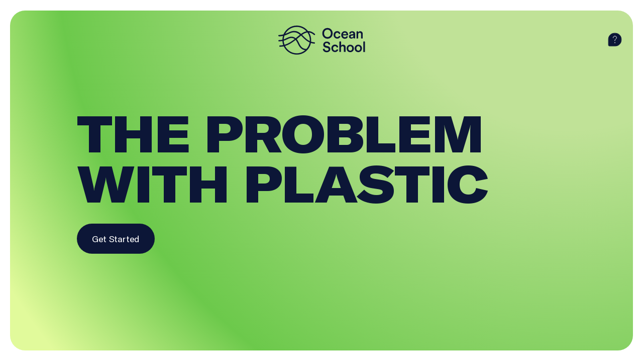

--- FILE ---
content_type: text/html; charset=utf-8
request_url: https://oceanschool.nfb.ca/playlist/cpxcived
body_size: 39774
content:
<!doctype html>
<html data-n-head-ssr lang="en" data-n-head="%7B%22lang%22:%7B%22ssr%22:%22en%22%7D%7D">
  <head >
    <title>The problem with plastic | Ocean School</title><meta data-n-head="ssr" charset="utf-8"><meta data-n-head="ssr" name="viewport" content="width=device-width, initial-scale=1, viewport-fit=cover"><meta data-n-head="ssr" name="msapplication-TileColor" content="#ffffff"><meta data-n-head="ssr" name="theme-color" content="#ffffff"><meta data-n-head="ssr" data-hid="og-title" name="title" property="og:title" content="The problem with plastic | Ocean School"><meta data-n-head="ssr" data-hid="description" name="description" content="Plastic pollution from land is a big problem for life under water. Join scientists and activists to learn how you can be part of the plastic solution!"><meta data-n-head="ssr" data-hid="og-image" name="image" property="og:image" content="https://d1fe71kg83l872.cloudfront.net/v2/uploads/_1200x630_crop_center-center_82_none/COL_the-problem-with-plastic_Hero-Background-Image-2560x1400.png?mtime=1674594774"><meta data-n-head="ssr" data-hid="twitter-card" name="twitter:card" content="summary_large_image"><meta data-n-head="ssr" data-hid="twitter-site" name="twitter:site" content="Ocean School"><meta data-n-head="ssr" data-hid="twitter-title" name="twitter:title" content="The problem with plastic | Ocean School"><meta data-n-head="ssr" data-hid="twitter-description" name="twitter:description" content="Plastic pollution from land is a big problem for life under water. Join scientists and activists to learn how you can be part of the plastic solution!"><meta data-n-head="ssr" data-hid="twitter-image" name="twitter:image" content="https://d1fe71kg83l872.cloudfront.net/v2/uploads/_1200x630_crop_center-center_82_none/COL_the-problem-with-plastic_Hero-Background-Image-2560x1400.png?mtime=1674594774"><meta data-n-head="ssr" data-hid="author" name="author" content="Ocean School"><meta data-n-head="ssr" data-hid="robots" name="robots" content="noindex, nofollow"><script data-n-head="ssr" data-hid="gtm-script">if(!window._gtm_init){window._gtm_init=1;(function(w,n,d,m,e,p){w[d]=(w[d]==1||n[d]=='yes'||n[d]==1||n[m]==1||(w[e]&&w[e][p]&&w[e][p]()))?1:0})(window,navigator,'doNotTrack','msDoNotTrack','external','msTrackingProtectionEnabled');(function(w,d,s,l,x,y){w[x]={};w._gtm_inject=function(i){if(w.doNotTrack||w[x][i])return;w[x][i]=1;w[l]=w[l]||[];w[l].push({'gtm.start':new Date().getTime(),event:'gtm.js'});var f=d.getElementsByTagName(s)[0],j=d.createElement(s);j.async=true;j.src='https://www.googletagmanager.com/gtm.js?id='+i;f.parentNode.insertBefore(j,f);};w[y]('GTM-NSK3SC3')})(window,document,'script','dataLayer','_gtm_ids','_gtm_inject')}</script><link rel="preload" href="/_nuxt/a9b4d0b.js" as="script"><link rel="preload" href="/_nuxt/22879d0.js" as="script"><link rel="preload" href="/_nuxt/8098303.js" as="script"><link rel="preload" href="/_nuxt/bd8e8fa.js" as="script"><link rel="preload" href="/_nuxt/522ffcc.js" as="script"><link rel="preload" href="/_nuxt/5d986df.js" as="script"><link rel="preload" href="/_nuxt/c9c3c06.js" as="script"><link rel="preload" href="/_nuxt/9f3e5cc.js" as="script"><link rel="preload" href="/_nuxt/cdc0870.js" as="script"><style data-vue-ssr-id="0542ed34:0 277238f0:0 9af9d524:0 61c23dc7:0 316559c4:0 14686e30:0 9489c43a:0 433d6aa4:0 fb5ef75e:0 7ef08b4a:0 1f99cf83:0">@font-face{font-family:"swiper-icons";src:url("data:application/font-woff;charset=utf-8;base64, [base64]//wADZ2x5ZgAAAywAAADMAAAD2MHtryVoZWFkAAABbAAAADAAAAA2E2+eoWhoZWEAAAGcAAAAHwAAACQC9gDzaG10eAAAAigAAAAZAAAArgJkABFsb2NhAAAC0AAAAFoAAABaFQAUGG1heHAAAAG8AAAAHwAAACAAcABAbmFtZQAAA/gAAAE5AAACXvFdBwlwb3N0AAAFNAAAAGIAAACE5s74hXjaY2BkYGAAYpf5Hu/j+W2+MnAzMYDAzaX6QjD6/4//Bxj5GA8AuRwMYGkAPywL13jaY2BkYGA88P8Agx4j+/8fQDYfA1AEBWgDAIB2BOoAeNpjYGRgYNBh4GdgYgABEMnIABJzYNADCQAACWgAsQB42mNgYfzCOIGBlYGB0YcxjYGBwR1Kf2WQZGhhYGBiYGVmgAFGBiQQkOaawtDAoMBQxXjg/wEGPcYDDA4wNUA2CCgwsAAAO4EL6gAAeNpj2M0gyAACqxgGNWBkZ2D4/wMA+xkDdgAAAHjaY2BgYGaAYBkGRgYQiAHyGMF8FgYHIM3DwMHABGQrMOgyWDLEM1T9/w8UBfEMgLzE////P/5//f/V/xv+r4eaAAeMbAxwIUYmIMHEgKYAYjUcsDAwsLKxc3BycfPw8jEQA/[base64]/uznmfPFBNODM2K7MTQ45YEAZqGP81AmGGcF3iPqOop0r1SPTaTbVkfUe4HXj97wYE+yNwWYxwWu4v1ugWHgo3S1XdZEVqWM7ET0cfnLGxWfkgR42o2PvWrDMBSFj/IHLaF0zKjRgdiVMwScNRAoWUoH78Y2icB/yIY09An6AH2Bdu/UB+yxopYshQiEvnvu0dURgDt8QeC8PDw7Fpji3fEA4z/PEJ6YOB5hKh4dj3EvXhxPqH/SKUY3rJ7srZ4FZnh1PMAtPhwP6fl2PMJMPDgeQ4rY8YT6Gzao0eAEA409DuggmTnFnOcSCiEiLMgxCiTI6Cq5DZUd3Qmp10vO0LaLTd2cjN4fOumlc7lUYbSQcZFkutRG7g6JKZKy0RmdLY680CDnEJ+UMkpFFe1RN7nxdVpXrC4aTtnaurOnYercZg2YVmLN/d/gczfEimrE/fs/bOuq29Zmn8tloORaXgZgGa78yO9/cnXm2BpaGvq25Dv9S4E9+5SIc9PqupJKhYFSSl47+Qcr1mYNAAAAeNptw0cKwkAAAMDZJA8Q7OUJvkLsPfZ6zFVERPy8qHh2YER+3i/BP83vIBLLySsoKimrqKqpa2hp6+jq6RsYGhmbmJqZSy0sraxtbO3sHRydnEMU4uR6yx7JJXveP7WrDycAAAAAAAH//wACeNpjYGRgYOABYhkgZgJCZgZNBkYGLQZtIJsFLMYAAAw3ALgAeNolizEKgDAQBCchRbC2sFER0YD6qVQiBCv/H9ezGI6Z5XBAw8CBK/m5iQQVauVbXLnOrMZv2oLdKFa8Pjuru2hJzGabmOSLzNMzvutpB3N42mNgZGBg4GKQYzBhYMxJLMlj4GBgAYow/P/PAJJhLM6sSoWKfWCAAwDAjgbRAAB42mNgYGBkAIIbCZo5IPrmUn0hGA0AO8EFTQAA") format("woff");font-weight:400;font-style:normal}:root{--swiper-theme-color:#007aff}.swiper-container{margin-left:auto;margin-right:auto;position:relative;overflow:hidden;list-style:none;padding:0;z-index:1}.swiper-container-vertical>.swiper-wrapper{flex-direction:column}.swiper-wrapper{position:relative;width:100%;height:100%;z-index:1;display:flex;transition-property:transform;box-sizing:content-box}.swiper-container-android .swiper-slide,.swiper-wrapper{transform:translateZ(0)}.swiper-container-multirow>.swiper-wrapper{flex-wrap:wrap}.swiper-container-multirow-column>.swiper-wrapper{flex-wrap:wrap;flex-direction:column}.swiper-container-free-mode>.swiper-wrapper{transition-timing-function:ease-out;margin:0 auto}.swiper-slide{flex-shrink:0;width:100%;height:100%;position:relative;transition-property:transform}.swiper-slide-invisible-blank{visibility:hidden}.swiper-container-autoheight,.swiper-container-autoheight .swiper-slide{height:auto}.swiper-container-autoheight .swiper-wrapper{align-items:flex-start;transition-property:transform,height}.swiper-container-3d{perspective:1200px}.swiper-container-3d .swiper-cube-shadow,.swiper-container-3d .swiper-slide,.swiper-container-3d .swiper-slide-shadow-bottom,.swiper-container-3d .swiper-slide-shadow-left,.swiper-container-3d .swiper-slide-shadow-right,.swiper-container-3d .swiper-slide-shadow-top,.swiper-container-3d .swiper-wrapper{transform-style:preserve-3d}.swiper-container-3d .swiper-slide-shadow-bottom,.swiper-container-3d .swiper-slide-shadow-left,.swiper-container-3d .swiper-slide-shadow-right,.swiper-container-3d .swiper-slide-shadow-top{position:absolute;left:0;top:0;width:100%;height:100%;pointer-events:none;z-index:10}.swiper-container-3d .swiper-slide-shadow-left{background-image:linear-gradient(270deg,rgba(0,0,0,.5),transparent)}.swiper-container-3d .swiper-slide-shadow-right{background-image:linear-gradient(90deg,rgba(0,0,0,.5),transparent)}.swiper-container-3d .swiper-slide-shadow-top{background-image:linear-gradient(0deg,rgba(0,0,0,.5),transparent)}.swiper-container-3d .swiper-slide-shadow-bottom{background-image:linear-gradient(180deg,rgba(0,0,0,.5),transparent)}.swiper-container-css-mode>.swiper-wrapper{overflow:auto;scrollbar-width:none;-ms-overflow-style:none}.swiper-container-css-mode>.swiper-wrapper::-webkit-scrollbar{display:none}.swiper-container-css-mode>.swiper-wrapper>.swiper-slide{scroll-snap-align:start start}.swiper-container-horizontal.swiper-container-css-mode>.swiper-wrapper{scroll-snap-type:x mandatory}.swiper-container-vertical.swiper-container-css-mode>.swiper-wrapper{scroll-snap-type:y mandatory}:root{--swiper-navigation-size:44px}.swiper-button-next,.swiper-button-prev{position:absolute;top:50%;width:27px;width:calc(var(--swiper-navigation-size)/44*27);height:44px;height:var(--swiper-navigation-size);margin-top:-22px;margin-top:calc(var(--swiper-navigation-size)*-1/2);z-index:10;cursor:pointer;display:flex;align-items:center;justify-content:center;color:var(--swiper-theme-color);color:var(--swiper-navigation-color,var(--swiper-theme-color))}.swiper-button-next.swiper-button-disabled,.swiper-button-prev.swiper-button-disabled{opacity:.35;cursor:auto;pointer-events:none}.swiper-button-next:after,.swiper-button-prev:after{font-family:swiper-icons;font-size:44px;font-size:var(--swiper-navigation-size);text-transform:none!important;letter-spacing:0;text-transform:none;-moz-font-feature-settings:normal,;font-feature-settings:normal,;font-variant:normal;line-height:1}.swiper-button-prev,.swiper-container-rtl .swiper-button-next{left:10px;right:auto}.swiper-button-prev:after,.swiper-container-rtl .swiper-button-next:after{content:"prev"}.swiper-button-next,.swiper-container-rtl .swiper-button-prev{right:10px;left:auto}.swiper-button-next:after,.swiper-container-rtl .swiper-button-prev:after{content:"next"}.swiper-button-next.swiper-button-white,.swiper-button-prev.swiper-button-white{--swiper-navigation-color:#fff}.swiper-button-next.swiper-button-black,.swiper-button-prev.swiper-button-black{--swiper-navigation-color:#000}.swiper-button-lock{display:none}.swiper-pagination{position:absolute;text-align:center;transition:opacity .3s;transform:translateZ(0);z-index:10}.swiper-pagination.swiper-pagination-hidden{opacity:0}.swiper-container-horizontal>.swiper-pagination-bullets,.swiper-pagination-custom,.swiper-pagination-fraction{bottom:10px;left:0;width:100%}.swiper-pagination-bullets-dynamic{overflow:hidden;font-size:0}.swiper-pagination-bullets-dynamic .swiper-pagination-bullet{transform:scale(.33);position:relative}.swiper-pagination-bullets-dynamic .swiper-pagination-bullet-active,.swiper-pagination-bullets-dynamic .swiper-pagination-bullet-active-main{transform:scale(1)}.swiper-pagination-bullets-dynamic .swiper-pagination-bullet-active-prev{transform:scale(.66)}.swiper-pagination-bullets-dynamic .swiper-pagination-bullet-active-prev-prev{transform:scale(.33)}.swiper-pagination-bullets-dynamic .swiper-pagination-bullet-active-next{transform:scale(.66)}.swiper-pagination-bullets-dynamic .swiper-pagination-bullet-active-next-next{transform:scale(.33)}.swiper-pagination-bullet{width:8px;height:8px;display:inline-block;border-radius:100%;background:#000;opacity:.2}button.swiper-pagination-bullet{border:none;margin:0;padding:0;box-shadow:none;-webkit-appearance:none;-moz-appearance:none;appearance:none}.swiper-pagination-clickable .swiper-pagination-bullet{cursor:pointer}.swiper-pagination-bullet-active{opacity:1;background:var(--swiper-theme-color);background:var(--swiper-pagination-color,var(--swiper-theme-color))}.swiper-container-vertical>.swiper-pagination-bullets{right:10px;top:50%;transform:translate3d(0,-50%,0)}.swiper-container-vertical>.swiper-pagination-bullets .swiper-pagination-bullet{margin:6px 0;display:block}.swiper-container-vertical>.swiper-pagination-bullets.swiper-pagination-bullets-dynamic{top:50%;transform:translateY(-50%);width:8px}.swiper-container-vertical>.swiper-pagination-bullets.swiper-pagination-bullets-dynamic .swiper-pagination-bullet{display:inline-block;transition:transform .2s,top .2s}.swiper-container-horizontal>.swiper-pagination-bullets .swiper-pagination-bullet{margin:0 4px}.swiper-container-horizontal>.swiper-pagination-bullets.swiper-pagination-bullets-dynamic{left:50%;transform:translateX(-50%);white-space:nowrap}.swiper-container-horizontal>.swiper-pagination-bullets.swiper-pagination-bullets-dynamic .swiper-pagination-bullet{transition:transform .2s,left .2s}.swiper-container-horizontal.swiper-container-rtl>.swiper-pagination-bullets-dynamic .swiper-pagination-bullet{transition:transform .2s,right .2s}.swiper-pagination-progressbar{background:rgba(0,0,0,.25);position:absolute}.swiper-pagination-progressbar .swiper-pagination-progressbar-fill{background:var(--swiper-theme-color);background:var(--swiper-pagination-color,var(--swiper-theme-color));position:absolute;left:0;top:0;width:100%;height:100%;transform:scale(0);transform-origin:left top}.swiper-container-rtl .swiper-pagination-progressbar .swiper-pagination-progressbar-fill{transform-origin:right top}.swiper-container-horizontal>.swiper-pagination-progressbar,.swiper-container-vertical>.swiper-pagination-progressbar.swiper-pagination-progressbar-opposite{width:100%;height:4px;left:0;top:0}.swiper-container-horizontal>.swiper-pagination-progressbar.swiper-pagination-progressbar-opposite,.swiper-container-vertical>.swiper-pagination-progressbar{width:4px;height:100%;left:0;top:0}.swiper-pagination-white{--swiper-pagination-color:#fff}.swiper-pagination-black{--swiper-pagination-color:#000}.swiper-pagination-lock{display:none}.swiper-scrollbar{border-radius:10px;position:relative;-ms-touch-action:none;background:rgba(0,0,0,.1)}.swiper-container-horizontal>.swiper-scrollbar{position:absolute;left:1%;bottom:3px;z-index:50;height:5px;width:98%}.swiper-container-vertical>.swiper-scrollbar{position:absolute;right:3px;top:1%;z-index:50;width:5px;height:98%}.swiper-scrollbar-drag{height:100%;width:100%;position:relative;background:rgba(0,0,0,.5);border-radius:10px;left:0;top:0}.swiper-scrollbar-cursor-drag{cursor:move}.swiper-scrollbar-lock{display:none}.swiper-zoom-container{width:100%;height:100%;display:flex;justify-content:center;align-items:center;text-align:center}.swiper-zoom-container>canvas,.swiper-zoom-container>img,.swiper-zoom-container>svg{max-width:100%;max-height:100%;object-fit:contain}.swiper-slide-zoomed{cursor:move}.swiper-lazy-preloader{width:42px;height:42px;position:absolute;left:50%;top:50%;margin-left:-21px;margin-top:-21px;z-index:10;transform-origin:50%;animation:swiper-preloader-spin 1s linear infinite;box-sizing:border-box;border-left:4px solid var(--swiper-theme-color);border-bottom:4px solid var(--swiper-theme-color);border-right:4px solid var(--swiper-theme-color);border:4px solid var(--swiper-preloader-color,var(--swiper-theme-color));border-radius:50%;border-top:4px solid transparent}.swiper-lazy-preloader-white{--swiper-preloader-color:#fff}.swiper-lazy-preloader-black{--swiper-preloader-color:#000}@keyframes swiper-preloader-spin{to{transform:rotate(1turn)}}.swiper-container .swiper-notification{position:absolute;left:0;top:0;pointer-events:none;opacity:0;z-index:-1000}.swiper-container-fade.swiper-container-free-mode .swiper-slide{transition-timing-function:ease-out}.swiper-container-fade .swiper-slide{pointer-events:none;transition-property:opacity}.swiper-container-fade .swiper-slide .swiper-slide{pointer-events:none}.swiper-container-fade .swiper-slide-active,.swiper-container-fade .swiper-slide-active .swiper-slide-active{pointer-events:auto}.swiper-container-cube{overflow:visible}.swiper-container-cube .swiper-slide{pointer-events:none;-webkit-backface-visibility:hidden;backface-visibility:hidden;z-index:1;visibility:hidden;transform-origin:0 0;width:100%;height:100%}.swiper-container-cube .swiper-slide .swiper-slide{pointer-events:none}.swiper-container-cube.swiper-container-rtl .swiper-slide{transform-origin:100% 0}.swiper-container-cube .swiper-slide-active,.swiper-container-cube .swiper-slide-active .swiper-slide-active{pointer-events:auto}.swiper-container-cube .swiper-slide-active,.swiper-container-cube .swiper-slide-next,.swiper-container-cube .swiper-slide-next+.swiper-slide,.swiper-container-cube .swiper-slide-prev{pointer-events:auto;visibility:visible}.swiper-container-cube .swiper-slide-shadow-bottom,.swiper-container-cube .swiper-slide-shadow-left,.swiper-container-cube .swiper-slide-shadow-right,.swiper-container-cube .swiper-slide-shadow-top{z-index:0;-webkit-backface-visibility:hidden;backface-visibility:hidden}.swiper-container-cube .swiper-cube-shadow{position:absolute;left:0;bottom:0;width:100%;height:100%;background:#000;opacity:.6;-webkit-filter:blur(50px);filter:blur(50px);z-index:0}.swiper-container-flip{overflow:visible}.swiper-container-flip .swiper-slide{pointer-events:none;-webkit-backface-visibility:hidden;backface-visibility:hidden;z-index:1}.swiper-container-flip .swiper-slide .swiper-slide{pointer-events:none}.swiper-container-flip .swiper-slide-active,.swiper-container-flip .swiper-slide-active .swiper-slide-active{pointer-events:auto}.swiper-container-flip .swiper-slide-shadow-bottom,.swiper-container-flip .swiper-slide-shadow-left,.swiper-container-flip .swiper-slide-shadow-right,.swiper-container-flip .swiper-slide-shadow-top{z-index:0;-webkit-backface-visibility:hidden;backface-visibility:hidden}
abbr,address,article,aside,audio,b,blockquote,body,body div,caption,cite,code,dd,del,dfn,dl,dt,em,fieldset,figure,footer,form,h1,h2,h3,h4,h5,h6,header,hgroup,html,i,iframe,img,ins,kbd,label,legend,li,mark,menu,nav,object,ol,p,pre,q,samp,section,small,span,strong,sub,sup,table,tbody,td,tfoot,th,thead,time,tr,ul,var,video{margin:0;padding:0;border:0;outline:0;font-size:100%;vertical-align:baseline;background:transparent}article,aside,figure,footer,header,hgroup,nav,section{display:block}embed,img,object{max-width:100%}ul{list-style:none}blockquote,q{quotes:none}blockquote:after,blockquote:before,q:after,q:before{content:"";content:none}a{margin:0;padding:0;font-size:100%;vertical-align:baseline;background:transparent;text-decoration:none}del{text-decoration:line-through}abbr[title],dfn[title]{border-bottom:1px dotted #000;cursor:help}th{font-weight:700;vertical-align:bottom}td{font-weight:400;vertical-align:top}hr{display:block;height:1px;border:0;border-top:1px solid #ccc;margin:1em 0;padding:0}input,select{vertical-align:middle}pre{white-space:pre;white-space:pre-wrap;white-space:pre-line;word-wrap:break-word}input[type=radio]{vertical-align:text-bottom}input[type=checkbox]{vertical-align:bottom;*vertical-align:baseline}input,select,textarea{font:100% sans-serif}table{border-collapse:collapse;border-spacing:0;font-size:inherit}small{font-size:85%}td,td img{vertical-align:top}sub,sup{font-size:75%;line-height:0;position:relative}sup{top:-.5em}sub{bottom:-.25em}code,kbd,pre,samp{font-family:monospace,sans-serif}.clickable,button,input[type=button],input[type=submit]{cursor:pointer}button,input[type=button],input[type=reset],input[type=submit]{-webkit-appearance:button}button,input,select,textarea{margin:0}button::-moz-focus-inner,input::-moz-focus-inner{padding:0;border:0}.clearfix:after,.clearfix:before{content:" ";display:block;height:0;overflow:hidden}.clearfix:after{clear:both}.clearfix{zoom:1}body{font:16px Helmet,Freesans,sans-serif}body,html{width:100%;height:100%}a,button{cursor:pointer;font-size:100%}button{border:0;padding:0;margin:0}*{box-sizing:border-box}h1,h2,h3,h4,h5,h6{font-weight:400}:root{--split-type:"lines";--split-initial-y:105%;--split-duration:1.1s;--split-easing:cubic-bezier(0.23,1,0.32,1);--split-stagger-word:.15s;--split-stagger-char:.03s}.anim--split{opacity:0}.anim--split,.anim--split *{-webkit-user-select:none;-moz-user-select:none;-ms-user-select:none;user-select:none}.anim--split__line{overflow:hidden}.anim--split__char,.anim--split__word{transform:translate3d(0,105%,0);transform:translate3d(0,var(--split-initial-y),0)}.anim--split--in{opacity:1}.anim--split--in .anim--split__char,.anim--split--in .anim--split__word{transform:translateZ(0);transition:transform 1.1s cubic-bezier(.23,1,.32,1);transition:transform var(--split-duration) var(--split-easing)}.anim--split--in .anim--split__word{transition-delay:calc(var(--split-index)*0.15s);transition-delay:calc(var(--split-index)*var(--split-stagger-word))}.anim--split--in .anim--split__char{transition-delay:calc(var(--split-index)*0.03s);transition-delay:calc(var(--split-index)*var(--split-stagger-char))}:root{--fade-initial-y:30px;--fade-initial-y-reverse:-30px;--fade-duration:1.1s;--fade-easing:cubic-bezier(0.23,1,0.32,1)}.anim--fade{opacity:0;transform:translate3d(0,30px,0);transform:translate3d(0,var(--fade-initial-y),0)}.anim--fade--in{opacity:1;transform:translateZ(0);transition:opacity 1.1s cubic-bezier(.23,1,.32,1),transform 1.1s cubic-bezier(.23,1,.32,1);transition:opacity var(--fade-duration) var(--fade-easing),transform var(--fade-duration) var(--fade-easing)}.anim--fade--reverse{opacity:0;transform:translate3d(0,-30px,0);transform:translate3d(0,var(--fade-initial-y-reverse),0)}.anim--fade--reverse--in{opacity:1;transform:translateZ(0);transition:opacity 1.1s cubic-bezier(.23,1,.32,1),transform 1.1s cubic-bezier(.23,1,.32,1);transition:opacity var(--fade-duration) var(--fade-easing),transform var(--fade-duration) var(--fade-easing)}:root{--fade-childs-initial-y:30px;--fade-childs-duration:1.1s;--fade-childs-easing:cubic-bezier(0.23,1,0.32,1);--fade-childs-stagger:.1s;--fade-childs-stagger-swiperjs:.2s}.anim--fade-childs>*{opacity:0;transform:translate3d(0,30px,0);transform:translate3d(0,var(--fade-childs-initial-y),0)}.anim--fade-childs--in>*{opacity:1;transform:translateZ(0);transition:opacity 1.1s cubic-bezier(.23,1,.32,1),transform 1.1s cubic-bezier(.23,1,.32,1);transition:opacity var(--fade-childs-duration) var(--fade-childs-easing),transform var(--fade-childs-duration) var(--fade-childs-easing);transition-delay:calc(var(--fade-childs-index)*0.1s);transition-delay:calc(var(--fade-childs-index)*var(--fade-childs-stagger))}.anim--fade-childs-swiperjs .thumbnail{opacity:0;transform:translate3d(0,30px,0);transform:translate3d(0,var(--fade-childs-initial-y),0)}.anim--fade-childs-swiperjs--in .thumbnail{opacity:1;transform:translateZ(0);transition:opacity 1.1s cubic-bezier(.23,1,.32,1),transform 1.1s cubic-bezier(.23,1,.32,1);transition:opacity var(--fade-childs-duration) var(--fade-childs-easing),transform var(--fade-childs-duration) var(--fade-childs-easing);transition-delay:calc(var(--fade-childs-index)*0.2s);transition-delay:calc(var(--fade-childs-index)*var(--fade-childs-stagger-swiperjs))}.mobile-or-tablet .anim--fade-childs-swiperjs--in .thumbnail .thumbnail__bg1,.mobile-or-tablet .anim--fade-childs-swiperjs--in .thumbnail .thumbnail__bg2{transition:transform .4s cubic-bezier(.86,0,.07,1) .1s,opacity .4s cubic-bezier(.86,0,.07,1) .1s;transform:translateY(0);opacity:1}.lazyload,.lazyloading{opacity:0!important}.lazyloaded{opacity:1;transition:opacity .8s}.wrapper{width:100%;max-width:1920px;margin:0 auto;padding:0 80px}.wrapper--full{max-width:none;padding:0}.row{margin-left:-10px;margin-right:-10px;display:flex;justify-content:flex-start;align-items:flex-start;flex-wrap:wrap}.row--h-center{justify-content:center}.row--h-end{justify-content:flex-end}.row--h-around{justify-content:space-around}.row--h-between{justify-content:space-between}.row--v-center{align-items:center}.row--v-end{align-items:flex-end}.row--v-stretch{align-items:stretch}.row--center{justify-content:center;align-items:center}.row--column{flex-direction:column}.row--nowrap{flex-wrap:nowrap}.col-1{padding-left:10px;padding-right:10px;width:8.3333333333%}.ie .col-1{width:8%}.offset-1{margin-left:8.3333333333%}.ie .offset-1{margin-left:8%}.col-2{padding-left:10px;padding-right:10px;width:16.6666666667%}.ie .col-2{width:17%}.offset-2{margin-left:16.6666666667%}.ie .offset-2{margin-left:17%}.col-3{padding-left:10px;padding-right:10px}.col-3,.ie .col-3{width:25%}.ie .offset-3,.offset-3{margin-left:25%}.col-4{padding-left:10px;padding-right:10px;width:33.3333333333%}.ie .col-4{width:33%}.offset-4{margin-left:33.3333333333%}.ie .offset-4{margin-left:33%}.col-5{padding-left:10px;padding-right:10px;width:41.6666666667%}.ie .col-5{width:42%}.offset-5{margin-left:41.6666666667%}.ie .offset-5{margin-left:42%}.col-6{padding-left:10px;padding-right:10px}.col-6,.ie .col-6{width:50%}.ie .offset-6,.offset-6{margin-left:50%}.col-7{padding-left:10px;padding-right:10px;width:58.3333333333%}.ie .col-7{width:58%}.offset-7{margin-left:58.3333333333%}.ie .offset-7{margin-left:58%}.col-8{padding-left:10px;padding-right:10px;width:66.6666666667%}.ie .col-8{width:67%}.offset-8{margin-left:66.6666666667%}.ie .offset-8{margin-left:67%}.col-9{padding-left:10px;padding-right:10px}.col-9,.ie .col-9{width:75%}.ie .offset-9,.offset-9{margin-left:75%}.col-10{padding-left:10px;padding-right:10px;width:83.3333333333%}.ie .col-10{width:83%}.offset-10{margin-left:83.3333333333%}.ie .offset-10{margin-left:83%}.col-11{padding-left:10px;padding-right:10px;width:91.6666666667%}.ie .col-11{width:92%}.offset-11{margin-left:91.6666666667%}.ie .offset-11{margin-left:92%}.col-12{padding-left:10px;padding-right:10px}.col-12,.ie .col-12{width:100%}.ie .offset-12,.offset-12{margin-left:100%}@media screen and (max-width:only screen and (max-width:1280px)){.col-desktop-1{width:8.3333333333%}.ie .col-desktop-1{width:8%}.offset-desktop-1{margin-left:8.3333333333%}.ie .offset-desktop-1{margin-left:8%}.col-desktop-2{width:16.6666666667%}.ie .col-desktop-2{width:17%}.offset-desktop-2{margin-left:16.6666666667%}.ie .offset-desktop-2{margin-left:17%}.col-desktop-3,.ie .col-desktop-3{width:25%}.ie .offset-desktop-3,.offset-desktop-3{margin-left:25%}.col-desktop-4{width:33.3333333333%}.ie .col-desktop-4{width:33%}.offset-desktop-4{margin-left:33.3333333333%}.ie .offset-desktop-4{margin-left:33%}.col-desktop-5{width:41.6666666667%}.ie .col-desktop-5{width:42%}.offset-desktop-5{margin-left:41.6666666667%}.ie .offset-desktop-5{margin-left:42%}.col-desktop-6,.ie .col-desktop-6{width:50%}.ie .offset-desktop-6,.offset-desktop-6{margin-left:50%}.col-desktop-7{width:58.3333333333%}.ie .col-desktop-7{width:58%}.offset-desktop-7{margin-left:58.3333333333%}.ie .offset-desktop-7{margin-left:58%}.col-desktop-8{width:66.6666666667%}.ie .col-desktop-8{width:67%}.offset-desktop-8{margin-left:66.6666666667%}.ie .offset-desktop-8{margin-left:67%}.col-desktop-9,.ie .col-desktop-9{width:75%}.ie .offset-desktop-9,.offset-desktop-9{margin-left:75%}.col-desktop-10{width:83.3333333333%}.ie .col-desktop-10{width:83%}.offset-desktop-10{margin-left:83.3333333333%}.ie .offset-desktop-10{margin-left:83%}.col-desktop-11{width:91.6666666667%}.ie .col-desktop-11{width:92%}.offset-desktop-11{margin-left:91.6666666667%}.ie .offset-desktop-11{margin-left:92%}.col-desktop-12,.ie .col-desktop-12{width:100%}.ie .offset-desktop-12,.offset-desktop-12{margin-left:100%}.offset-desktop-0{margin-left:0}}@media screen and (max-width:1024px){.col-tabletH-1{width:8.3333333333%}.ie .col-tabletH-1{width:8%}.offset-tabletH-1{margin-left:8.3333333333%}.ie .offset-tabletH-1{margin-left:8%}.col-tabletH-2{width:16.6666666667%}.ie .col-tabletH-2{width:17%}.offset-tabletH-2{margin-left:16.6666666667%}.ie .offset-tabletH-2{margin-left:17%}.col-tabletH-3,.ie .col-tabletH-3{width:25%}.ie .offset-tabletH-3,.offset-tabletH-3{margin-left:25%}.col-tabletH-4{width:33.3333333333%}.ie .col-tabletH-4{width:33%}.offset-tabletH-4{margin-left:33.3333333333%}.ie .offset-tabletH-4{margin-left:33%}.col-tabletH-5{width:41.6666666667%}.ie .col-tabletH-5{width:42%}.offset-tabletH-5{margin-left:41.6666666667%}.ie .offset-tabletH-5{margin-left:42%}.col-tabletH-6,.ie .col-tabletH-6{width:50%}.ie .offset-tabletH-6,.offset-tabletH-6{margin-left:50%}.col-tabletH-7{width:58.3333333333%}.ie .col-tabletH-7{width:58%}.offset-tabletH-7{margin-left:58.3333333333%}.ie .offset-tabletH-7{margin-left:58%}.col-tabletH-8{width:66.6666666667%}.ie .col-tabletH-8{width:67%}.offset-tabletH-8{margin-left:66.6666666667%}.ie .offset-tabletH-8{margin-left:67%}.col-tabletH-9,.ie .col-tabletH-9{width:75%}.ie .offset-tabletH-9,.offset-tabletH-9{margin-left:75%}.col-tabletH-10{width:83.3333333333%}.ie .col-tabletH-10{width:83%}.offset-tabletH-10{margin-left:83.3333333333%}.ie .offset-tabletH-10{margin-left:83%}.col-tabletH-11{width:91.6666666667%}.ie .col-tabletH-11{width:92%}.offset-tabletH-11{margin-left:91.6666666667%}.ie .offset-tabletH-11{margin-left:92%}.col-tabletH-12,.ie .col-tabletH-12{width:100%}.ie .offset-tabletH-12,.offset-tabletH-12{margin-left:100%}.offset-tabletH-0{margin-left:0}}@media screen and (max-width:only screen and (max-width:900px)){.col-tablet-1{width:8.3333333333%}.ie .col-tablet-1{width:8%}.offset-tablet-1{margin-left:8.3333333333%}.ie .offset-tablet-1{margin-left:8%}.col-tablet-2{width:16.6666666667%}.ie .col-tablet-2{width:17%}.offset-tablet-2{margin-left:16.6666666667%}.ie .offset-tablet-2{margin-left:17%}.col-tablet-3,.ie .col-tablet-3{width:25%}.ie .offset-tablet-3,.offset-tablet-3{margin-left:25%}.col-tablet-4{width:33.3333333333%}.ie .col-tablet-4{width:33%}.offset-tablet-4{margin-left:33.3333333333%}.ie .offset-tablet-4{margin-left:33%}.col-tablet-5{width:41.6666666667%}.ie .col-tablet-5{width:42%}.offset-tablet-5{margin-left:41.6666666667%}.ie .offset-tablet-5{margin-left:42%}.col-tablet-6,.ie .col-tablet-6{width:50%}.ie .offset-tablet-6,.offset-tablet-6{margin-left:50%}.col-tablet-7{width:58.3333333333%}.ie .col-tablet-7{width:58%}.offset-tablet-7{margin-left:58.3333333333%}.ie .offset-tablet-7{margin-left:58%}.col-tablet-8{width:66.6666666667%}.ie .col-tablet-8{width:67%}.offset-tablet-8{margin-left:66.6666666667%}.ie .offset-tablet-8{margin-left:67%}.col-tablet-9,.ie .col-tablet-9{width:75%}.ie .offset-tablet-9,.offset-tablet-9{margin-left:75%}.col-tablet-10{width:83.3333333333%}.ie .col-tablet-10{width:83%}.offset-tablet-10{margin-left:83.3333333333%}.ie .offset-tablet-10{margin-left:83%}.col-tablet-11{width:91.6666666667%}.ie .col-tablet-11{width:92%}.offset-tablet-11{margin-left:91.6666666667%}.ie .offset-tablet-11{margin-left:92%}.col-tablet-12,.ie .col-tablet-12{width:100%}.ie .offset-tablet-12,.offset-tablet-12{margin-left:100%}.offset-tablet-0{margin-left:0}}@media screen and (max-width:900px){.col-tabletW-1{width:8.3333333333%}.ie .col-tabletW-1{width:8%}.offset-tabletW-1{margin-left:8.3333333333%}.ie .offset-tabletW-1{margin-left:8%}.col-tabletW-2{width:16.6666666667%}.ie .col-tabletW-2{width:17%}.offset-tabletW-2{margin-left:16.6666666667%}.ie .offset-tabletW-2{margin-left:17%}.col-tabletW-3,.ie .col-tabletW-3{width:25%}.ie .offset-tabletW-3,.offset-tabletW-3{margin-left:25%}.col-tabletW-4{width:33.3333333333%}.ie .col-tabletW-4{width:33%}.offset-tabletW-4{margin-left:33.3333333333%}.ie .offset-tabletW-4{margin-left:33%}.col-tabletW-5{width:41.6666666667%}.ie .col-tabletW-5{width:42%}.offset-tabletW-5{margin-left:41.6666666667%}.ie .offset-tabletW-5{margin-left:42%}.col-tabletW-6,.ie .col-tabletW-6{width:50%}.ie .offset-tabletW-6,.offset-tabletW-6{margin-left:50%}.col-tabletW-7{width:58.3333333333%}.ie .col-tabletW-7{width:58%}.offset-tabletW-7{margin-left:58.3333333333%}.ie .offset-tabletW-7{margin-left:58%}.col-tabletW-8{width:66.6666666667%}.ie .col-tabletW-8{width:67%}.offset-tabletW-8{margin-left:66.6666666667%}.ie .offset-tabletW-8{margin-left:67%}.col-tabletW-9,.ie .col-tabletW-9{width:75%}.ie .offset-tabletW-9,.offset-tabletW-9{margin-left:75%}.col-tabletW-10{width:83.3333333333%}.ie .col-tabletW-10{width:83%}.offset-tabletW-10{margin-left:83.3333333333%}.ie .offset-tabletW-10{margin-left:83%}.col-tabletW-11{width:91.6666666667%}.ie .col-tabletW-11{width:92%}.offset-tabletW-11{margin-left:91.6666666667%}.ie .offset-tabletW-11{margin-left:92%}.col-tabletW-12,.ie .col-tabletW-12{width:100%}.ie .offset-tabletW-12,.offset-tabletW-12{margin-left:100%}.offset-tabletW-0{margin-left:0}}@media screen and (max-width:only screen and (max-width:480px)){.col-mobile-1{width:8.3333333333%}.ie .col-mobile-1{width:8%}.offset-mobile-1{margin-left:8.3333333333%}.ie .offset-mobile-1{margin-left:8%}.col-mobile-2{width:16.6666666667%}.ie .col-mobile-2{width:17%}.offset-mobile-2{margin-left:16.6666666667%}.ie .offset-mobile-2{margin-left:17%}.col-mobile-3,.ie .col-mobile-3{width:25%}.ie .offset-mobile-3,.offset-mobile-3{margin-left:25%}.col-mobile-4{width:33.3333333333%}.ie .col-mobile-4{width:33%}.offset-mobile-4{margin-left:33.3333333333%}.ie .offset-mobile-4{margin-left:33%}.col-mobile-5{width:41.6666666667%}.ie .col-mobile-5{width:42%}.offset-mobile-5{margin-left:41.6666666667%}.ie .offset-mobile-5{margin-left:42%}.col-mobile-6,.ie .col-mobile-6{width:50%}.ie .offset-mobile-6,.offset-mobile-6{margin-left:50%}.col-mobile-7{width:58.3333333333%}.ie .col-mobile-7{width:58%}.offset-mobile-7{margin-left:58.3333333333%}.ie .offset-mobile-7{margin-left:58%}.col-mobile-8{width:66.6666666667%}.ie .col-mobile-8{width:67%}.offset-mobile-8{margin-left:66.6666666667%}.ie .offset-mobile-8{margin-left:67%}.col-mobile-9,.ie .col-mobile-9{width:75%}.ie .offset-mobile-9,.offset-mobile-9{margin-left:75%}.col-mobile-10{width:83.3333333333%}.ie .col-mobile-10{width:83%}.offset-mobile-10{margin-left:83.3333333333%}.ie .offset-mobile-10{margin-left:83%}.col-mobile-11{width:91.6666666667%}.ie .col-mobile-11{width:92%}.offset-mobile-11{margin-left:91.6666666667%}.ie .offset-mobile-11{margin-left:92%}.col-mobile-12,.ie .col-mobile-12{width:100%}.ie .offset-mobile-12,.offset-mobile-12{margin-left:100%}.offset-mobile-0{margin-left:0}}@font-face{font-family:"GTAmerica-Medium";src:url(/_nuxt/fonts/GTAmerica-Medium.4c2e802.woff2) format("woff2"),url(/_nuxt/fonts/GTAmerica-Medium.96bfe27.woff) format("woff");font-weight:400;font-style:normal;font-display:swap}@font-face{font-family:"GTAmerica-ExtendedBlack";src:url(/_nuxt/fonts/GTAmerica-ExtendedBlack.c0c7054.woff2) format("woff2"),url(/_nuxt/fonts/GTAmerica-ExtendedBlack.13d7a0d.woff) format("woff");font-weight:400;font-style:normal;font-display:swap}@font-face{font-family:"GTAmerica-Regular";src:url(/_nuxt/fonts/GTAmerica-Regular.8b3bf87.woff2) format("woff2"),url(/_nuxt/fonts/GTAmerica-Regular.7fb23bd.woff) format("woff");font-weight:400;font-style:normal;font-display:swap}@font-face{font-family:"GTAmerica-Light";src:url(/_nuxt/fonts/GTAmerica-Light.fac36a9.woff2) format("woff2"),url(/_nuxt/fonts/GTAmerica-Light.b04bd37.woff) format("woff");font-weight:400;font-style:normal;font-display:swap}@font-face{font-family:"djb_get_digitalregular";src:url(/_nuxt/fonts/djb_get_digital-webfont.2566fbf.woff2) format("woff2"),url(/_nuxt/fonts/djb_get_digital-webfont.1e12f01.woff) format("woff");font-weight:400;font-style:normal}body,html{color:#0c1637}p{font-size:16px;line-height:1.87;margin-bottom:20px}.big-para,a,button,p,span{font-family:"GTAmerica-Regular",Arial,Helvetica,Serif;letter-spacing:-.02em}.big-para{font-size:32px}.big-span{font-size:20px;line-height:28px;font-family:"GTAmerica-Medium",Arial,Helvetica,Serif;letter-spacing:-.02em}.h1,h1{font-size:120px;line-height:120px}.h1,.h5,h1,h5{font-family:"GTAmerica-ExtendedBlack",Arial,Helvetica,Serif;letter-spacing:-.02em}.h5,h5{font-size:14px;line-height:16px}.h6,h6{font-family:"GTAmerica-Regular",Arial,Helvetica,Serif;font-size:22px;line-height:26px;letter-spacing:-.02em}.subtitle-bold{font-family:"GTAmerica-Medium",Arial,Helvetica,Serif}.subtitle-bold,.subtitle-regular{font-size:20px;line-height:32px;letter-spacing:-.02em}.subtitle-regular{font-family:"GTAmerica-Regular",Arial,Helvetica,Serif}.big-copy{font-size:32px;line-height:42px}.big-copy,.small-copy{font-family:"GTAmerica-Regular",Arial,Helvetica,Serif;letter-spacing:-.02em}.small-copy{font-size:12px;line-height:28px}.wysiwyg{max-width:1100px}.wysiwyg>:last-child{margin-bottom:0}.wysiwyg h2{font-family:"GTAmerica-Regular",Arial,Helvetica,Serif;line-height:120%;font-size:clamp(32px,3.4722222222vw,75px);font-weight:100;margin-bottom:35px;margin-top:5px;font-weight:400}@media only screen and (max-width:768px){.wysiwyg h2{margin-bottom:20px}}.wysiwyg h3{font-family:"GTAmerica-Regular",Arial,Helvetica,Serif;font-size:clamp(24px,2.2222222222vw,48px);line-height:131%;font-weight:100;margin-bottom:26px;margin-top:5px;font-weight:400}@media only screen and (max-width:768px){.wysiwyg h3{margin-bottom:20px}}.wysiwyg p{font-family:"GTAmerica-Regular",Arial,Helvetica,Serif;margin-bottom:32px}.wysiwyg strong{font-family:"GTAmerica-Medium",Arial,Helvetica,Serif;font-weight:400}.wysiwyg a{color:#0c1637;text-decoration:underline;transition:opacity .4s ease}.wysiwyg a:hover{opacity:.5}.wysiwyg ul{list-style:none;list-style-position:inside;margin-bottom:32px}.wysiwyg ul li{position:relative;padding-left:18px;line-height:1.7em}.wysiwyg ul li p{margin-bottom:10px}.wysiwyg ul li:before{content:"";width:6px;height:6px;display:inline-block;background-color:#738089;border-radius:50%;position:absolute;left:0;top:12px}.wysiwyg p+ol,.wysiwyg p+ul{margin-top:-20px}.wysiwyg ol{list-style-position:inside;margin-bottom:32px;counter-reset:section;list-style:none}.wysiwyg ol li{position:relative;padding-left:18px;counter-increment:section;line-height:1.7em}.wysiwyg ol li:before{content:counter(section);display:inline-block;position:absolute;left:0;top:0;font-family:"GTAmerica-ExtendedBlack",Arial,Helvetica,Serif;color:#5d677b}.wysiwyg li,.wysiwyg ol li:before{font-size:16px;letter-spacing:-.02em;line-height:30px}.wysiwyg li,body{font-family:"GTAmerica-Regular",Arial,Helvetica,Serif}body{background:#fff}body.lockscroll,body.lockscroll main,body.lockscroll main>div{overflow:hidden}:root{--viewport-height:100%}body{overflow:hidden;overflow-y:visible;overflow-y:initial}[data-scroll-direction] .js-locomotive,[data-scroll-direction] body{overflow:hidden!important}main,main>div{min-height:100%;min-height:var(--viewport-height);position:relative}.home-wrapper{background-color:#eff3f3}.section{padding:80px 0}.section--first{padding-top:200px}.section--project{padding:70px 0}.page-collection__container,.page-lesson__container{padding-bottom:40px}.button--green{display:inline-block;border-radius:4px;border:1px solid #3b8070;color:#3b8070;text-decoration:none;padding:10px 30px}.desktop .button--green:hover{color:#fff;background-color:#3b8070}.button--grey{display:inline-block;border-radius:4px;border:1px solid #35495e;color:#35495e;text-decoration:none;padding:10px 30px;margin-left:15px}.desktop .button--grey:hover{color:#fff;background-color:#35495e}.blueGray{background-color:#eff3f3}.blueGray .section__wave path{fill:#eff3f3}.collection__wrapper .collection__transition-group,.lesson__wrapper .lesson__transition-group{z-index:3}.collection__wrapper .collection__transition-group .js-locomotive{position:absolute;top:0;left:0;z-index:1}.collection__wrapper .collection__transition-group .js-locomotive.fade-enter-active{transition:opacity 0s linear .6s}.collection__wrapper .collection__transition-group .js-locomotive.fade-enter-active .section--listing__content{transition:opacity .4s cubic-bezier(.23,1,.32,1) .6s;transition:opacity .4s var(--fade-easing) .6s}.collection__wrapper .collection__transition-group .js-locomotive.fade-enter{opacity:1}.collection__wrapper .collection__transition-group .js-locomotive.fade-enter .section--listing__content{opacity:0}.collection__wrapper .collection__transition-group .js-locomotive.fade-leave-active,.collection__wrapper .collection__transition-group .js-locomotive.fade-leave-active .section--listing__content{transition:opacity 0s linear .6s}.collection__wrapper .collection__transition-group .js-locomotive.fade-leave-to .section--listing__content{opacity:0}.visually-hidden{position:absolute;width:1px;height:1px;padding:0;margin:-1px;overflow:hidden;clip:rect(0,0,0,0);white-space:nowrap;border:0}.flexible-wrapper div:last-child.section--wysiwyg{padding-bottom:60px}

.nuxt-progress{position:fixed;top:0;left:0;right:0;height:2px;width:0;opacity:1;transition:width .1s,opacity .4s;background-color:#000;z-index:999999}.nuxt-progress.nuxt-progress-notransition{transition:none}.nuxt-progress-failed{background-color:red}
:root{--loader-out-duration:0.9s;--loader-out-delay:0.2s;--loader-out-easing:cubic-bezier(0.165,0.84,0.44,1);--loader-in-duration:0.8s;--loader-in-easing:cubic-bezier(0.895,0.03,0.685,0.22)}.loader{display:flex;justify-content:center;align-items:center;position:absolute;position:fixed;z-index:9999;transform-origin:right;pointer-events:none}.loader,.loader__bg{top:0;left:0;bottom:0;right:0;width:100%;height:100%;height:var(--viewport-height);width:100vw}.loader__bg{position:absolute;background:#fff;-webkit-backface-visibility:hidden;backface-visibility:hidden;transform-origin:left;transform:scaleX(1);transition:transform .8s cubic-bezier(.895,.03,.685,.22);transition:transform var(--loader-in-duration) var(--loader-in-easing)}.loader.loader-out .loader__bg{transform-origin:right;transform:scaleX(0);transition:transform .9s cubic-bezier(.165,.84,.44,1) .2s;transition:transform var(--loader-out-duration) var(--loader-out-easing) var(--loader-out-delay)}.loader.loader-out .loader__inner svg{opacity:0;transition-delay:0s}.loader__inner{position:relative}.loader__inner .sprite{position:absolute;transform:translate(-50%,-50%);top:50%;left:50%;z-index:100;width:106px;height:83.22px;background-image:url(/assets/spritesheet-small.png);opacity:1;-webkit-animation:playX .2s steps(10) infinite,playY 1.8s steps(9) infinite,opacity 1.8s infinite;animation:playX .2s steps(10) infinite,playY 1.8s steps(9) infinite,opacity 1.8s infinite}.loader__inner .sprite.fade-enter-active{transition:opacity .8s cubic-bezier(.895,.03,.685,.22);transition:opacity var(--loader-in-duration) var(--loader-in-easing)}.loader__inner .sprite.fade-leave-active{transition:opacity .6s cubic-bezier(.165,.84,.44,1);transition:opacity .6s var(--loader-out-easing)}.loader__inner .sprite.fade-enter,.loader__inner .sprite.fade-leave-to{opacity:0}@-webkit-keyframes playX{0%{background-position-x:0}to{background-position-x:-1060px}}@keyframes playX{0%{background-position-x:0}to{background-position-x:-1060px}}@-webkit-keyframes playY{0%{background-position-y:0}to{background-position-y:-749px}}@keyframes playY{0%{background-position-y:0}to{background-position-y:-749px}}
.header--student{position:fixed;top:0;left:0;width:100vw;z-index:20;padding:50px 42px 0;transition:background-color .4s ease,border-color .4s ease,transform .4s ease;pointer-events:none}.header--student .fake-border{position:absolute;top:0;height:21px;background-color:#fff;z-index:10;width:100%}@media only screen and (max-width:900px){.header--student .fake-border{display:none}}.header--student a,.header--student button{pointer-events:auto}.header--student__sub-wrapper{display:grid;grid-template-columns:1fr 180px 1fr;grid-gap:0 0;gap:0 0;align-items:center;min-height:44px}@media only screen and (max-width:640px){.header--student__sub-wrapper{grid-template-columns:1fr 100px 1fr}}.header--student.mini{padding:38px 50px 0}.header--student.mini .header--student__left a.transcript-btn,.header--student.mini .header--student__left button{padding:7px 15px}.header--student.mini .header--student__left a.transcript-btn span,.header--student.mini .header--student__left button span{font-size:14px;line-height:24px}.header--student.mini .header--student__left a.transcript-btn.menu-btn .button__icon,.header--student.mini .header--student__left button.menu-btn .button__icon{display:none}.header--student.mini .header--student__left a.transcript-btn svg,.header--student.mini .header--student__left button svg{margin-right:10px}@media only screen and (max-width:1024px){.header--student.mini .header--student__left a.transcript-btn.menu-btn .button__icon,.header--student.mini .header--student__left button.menu-btn .button__icon{display:inline-block}.header--student.mini .header--student__left a.transcript-btn.menu-btn .button__icon svg,.header--student.mini .header--student__left button.menu-btn .button__icon svg{margin-right:0}}.header--student.hide-logo .header--student__logo,.header--student.mini .header--student__logo{opacity:0;transition:opacity 0 var(--fade-easing),transform var(--fade-duration) var(--fade-easing);pointer-events:none}@media only screen and (min-width:1440px){.header--student{left:50%;transform:translate(-50%)}}@media only screen and (max-width:1024px){.header--student{padding:30px 36px}.header--student.mini{padding:30px 36px 0}}@media only screen and (max-width:900px){.header--student,.header--student.mini{padding:10px 15px}.header--student.mini .header--student__logo{opacity:1}.header--student.mini.hide-logo .header--student__logo{opacity:0}}@media only screen and (max-height:540px),only screen and (max-width:768px){.header--student{padding:7px 15px}}@media only screen and (max-width:480px){.header--student{z-index:120}}.header--student__left{display:flex;align-items:center}.header--student__left button{margin-right:17px;padding:7px 15px;transition:all .4s ease}.header--student__left button.header-nav-enter,.header--student__left button.header-nav-leave-to{opacity:0;transform:translateY(30px)}.header--student__left button.header-nav-leave-active{position:absolute}.header--student__left button span{font-size:18px;line-height:30px}.header--student__left button.menu-btn.lessonTextMobile{display:none}@media only screen and (max-width:1024px){.header--student__left button.menu-btn{position:relative;width:44px;height:44px;overflow:hidden;display:flex;align-items:center;justify-content:center;padding:0}.header--student__left button.menu-btn span{display:none}.header--student__left button.menu-btn .button__icon{display:inline-block}.header--student__left button.menu-btn .button__icon svg{margin-right:0}.header--student__left button.menu-btn-open.menuOpened{opacity:0;pointer-events:none}.header--student__left button.menu-btn-close{opacity:0;pointer-events:none;display:block}.header--student__left button.menu-btn-close.menuOpened{opacity:1;pointer-events:auto}}@media only screen and (max-height:540px),only screen and (max-width:768px){.header--student__left button.back-btn{display:none}}@media only screen and (max-height:540px),only screen and (max-width:768px){.header--student__left{order:2;justify-content:center}.header--student__left button{margin-right:0}}.header--student .back-btn--mobile{display:none}@media only screen and (max-height:540px),only screen and (max-width:768px){.header--student .back-btn--mobile{display:flex}}.header--student__bg{transition:background-color .4s ease,opacity .4s ease;border:1px solid transparent;border-radius:0 0 30px 30px;position:fixed;height:92px;width:100vw;top:0;left:0;background-color:#fff;z-index:19;opacity:0;pointer-events:none}@media only screen and (max-width:1024px){.header--student__bg{height:62px}}@media only screen and (max-width:900px){.header--student__bg{height:65px}}@media only screen and (max-height:540px),only screen and (max-width:768px){.header--student__bg{height:58px}}.header--student__bg--scrolled{opacity:1;box-shadow:0 24px 38px rgba(0,0,0,.08);border:1px solid #e7eded}.header--student__right{display:flex;justify-content:flex-end;align-items:center}.header--student__right a,.header--student__right button{transition:all .4s ease}.header--student__right a.header-nav-enter,.header--student__right a.header-nav-leave-to,.header--student__right button.header-nav-enter,.header--student__right button.header-nav-leave-to{opacity:0;transform:translateY(30px)}.header--student__right a.header-nav-leave-active,.header--student__right button.header-nav-leave-active{position:absolute}.header--student__right a.next-btn,.header--student__right button.next-btn{flex-direction:row-reverse;margin-right:30px}.header--student__right a.next-btn svg,.header--student__right button.next-btn svg{margin-right:0;margin-left:10px}.header--student__right a.transcript-btn,.header--student__right button.transcript-btn{margin-right:20px}.header--student__right a.transcript-btn svg,.header--student__right button.transcript-btn svg{margin-right:10px}.header--student__right a.next-btn,.header--student__right a.transcript-btn,.header--student__right button.next-btn,.header--student__right button.transcript-btn{padding:7px 15px}.header--student__right a.next-btn span,.header--student__right a.transcript-btn span,.header--student__right button.next-btn span,.header--student__right button.transcript-btn span{font-size:14px;line-height:24px}@media only screen and (max-height:540px),only screen and (max-width:768px){.header--student__right a.next-btn,.header--student__right a.transcript-btn,.header--student__right button.next-btn,.header--student__right button.transcript-btn{background-color:transparent}.header--student.mini .header--student__right a.next-btn,.header--student.mini .header--student__right a.transcript-btn,.header--student.mini .header--student__right button.next-btn,.header--student.mini .header--student__right button.transcript-btn{padding:7px 0}.header--student__right a.next-btn span,.header--student__right a.transcript-btn span,.header--student__right button.next-btn span,.header--student__right button.transcript-btn span{color:#fff}.header--student__right a.next-btn svg path,.header--student__right a.transcript-btn svg path,.header--student__right button.next-btn svg path,.header--student__right button.transcript-btn svg path{fill:#fff}}.header--student__right a:last-child,.header--student__right button:last-child{margin-right:0}@media only screen and (max-height:540px),only screen and (max-width:768px){.header--student__right{order:3}}.header--student__right .lang-container{margin-left:20px}@media only screen and (max-width:1280px){.header--student__right-links{display:none}}.header--student__right ul li{display:inline-block;margin-left:24px}.header--student__right a{color:#fff;line-height:1em;transition:color .4s ease}.header--student__right__help{background-color:transparent;margin-left:30px}@media only screen and (max-height:540px),only screen and (max-width:768px){.header--student__right__help{margin-left:15px}}.header--student__right__help svg{width:28px;height:28px}.header--student__right__help svg path:first-of-type{transition:fill .4s ease,stroke .4s ease}.header--student__right__help svg path{fill:#fff;transition:stroke .4s ease,fill .4s ease}.header--student__right__help svg ellipse{transition:fill .4s ease}.header--student__right__help:hover svg path:first-of-type{fill:#0c1637;stroke:#0c1637;transition:fill .4s ease,stroke .4s ease}.header--student__right__help:hover svg path{stroke:#fff;fill:#0c1637;transition:stroke .4s ease,fill .4s ease}.header--student__right__help:hover svg ellipse{fill:#fff;transition:fill .4s ease}.header--student__right__sound{background:transparent}.header--student__right__sound svg{fill:transparent;stroke:#fff}.header--student__right-lang{margin-left:64px;position:relative}@media only screen and (max-width:1100px){.header--student__right-lang{margin-left:30px}}@media only screen and (max-width:1024px){.header--student__right-lang{display:none}}.header--student__logo{font-size:0;width:180px;height:60px;position:relative;display:flex;align-items:center;justify-content:center}@media only screen and (max-height:540px),only screen and (max-width:768px){.header--student__logo{order:1;justify-content:flex-start}}.header--student__logo svg{transition:fill .4s ease,opacity .4s ease}.isHome .header--student__logo svg{transition:fill .4s ease,opacity 0s ease}.header--student__logo--small{position:absolute;width:58px;height:45px;transform:translate(-50%,-50%);top:50%;left:50%;opacity:0}@media only screen and (max-width:1024px){.header--student__logo{width:180px;height:40px}.header--student__logo svg{width:120px;height:40px}.header--student__logo svg.header--student__logo--small{width:58px;height:45px}}@media only screen and (max-height:540px),only screen and (max-width:768px){.header--student__logo svg.header--student__logo--small{transform:translateY(-50%);left:0}}@media only screen and (max-width:640px){.header--student__logo{width:100px;height:30px}.header--student__logo svg{width:90px;height:30px}.header--student__logo svg.header--student__logo--small{width:38px;height:29px}}.header--student--scrolled{transform:translateY(-35px)}@media only screen and (min-width:1440px){.header--student--scrolled{transform:translate(-50%,-35px)}}@media only screen and (max-width:1024px){.header--student--scrolled{transform:translateY(-21px)}}@media only screen and (max-width:900px){.header--student--scrolled{transform:translateY(0)}}.header--student--scrolled .header--student__logo--big{opacity:0}.header--student--scrolled .header--student__logo--small{opacity:1;transition-delay:.4s}@media only screen and (max-height:540px),only screen and (max-width:768px){.header--student.smallLogoMobile .header--student__logo--big{opacity:0}.header--student.smallLogoMobile .header--student__logo--small{opacity:1;transition-delay:.4s}.header--student.smallLogoMobile .header--student__logo--small path,.header--student.smallLogoMobile .header--student__logo--small svg{fill:#fff}.header--student:not(.showLessonTextMobile) .header--student__logo{display:none}}.blueHeader .header--student a,.header--student--scrolled a{color:#0c1637}.blueHeader .header--student a span:before,.header--student--scrolled a span:before{background-color:#0c1637}.blueHeader .header--student .header--student__logo svg path,.blueHeader .header--student a path,.blueHeader .header--student a svg,.header--student--scrolled .header--student__logo svg path,.header--student--scrolled a path,.header--student--scrolled a svg{fill:#0c1637}@media only screen and (max-height:540px),only screen and (max-width:768px){.blueHeader .header--student.smallLogoMobile .header--student__logo--big path,.blueHeader .header--student.smallLogoMobile .header--student__logo--small path,.header--student--scrolled.smallLogoMobile .header--student__logo--big path,.header--student--scrolled.smallLogoMobile .header--student__logo--small path{fill:#0c1637}}.blueHeader .header--student .header--student__right__help svg path:first-of-type,.blueHeader .header--student a.header--student__right__help svg path:first-of-type,.header--student--scrolled .header--student__right__help svg path:first-of-type,.header--student--scrolled a.header--student__right__help svg path:first-of-type{fill:#0c1637;transition:fill .4s ease;stroke:#0c1637}.blueHeader .header--student .header--student__right__help svg path,.blueHeader .header--student a.header--student__right__help svg path,.header--student--scrolled .header--student__right__help svg path,.header--student--scrolled a.header--student__right__help svg path{fill:#0c1637;stroke:#fff;transition:stroke .4s ease,fill .4s ease}.blueHeader .header--student .header--student__right__help svg ellipse,.blueHeader .header--student a.header--student__right__help svg ellipse,.header--student--scrolled .header--student__right__help svg ellipse,.header--student--scrolled a.header--student__right__help svg ellipse{fill:#fff;transition:fill .4s ease}.blueHeader .header--student .header--student__right__help:hover svg path:first-of-type,.blueHeader .header--student a.header--student__right__help:hover svg path:first-of-type,.header--student--scrolled .header--student__right__help:hover svg path:first-of-type,.header--student--scrolled a.header--student__right__help:hover svg path:first-of-type{fill:#fff;stroke:#0c1637;transition:fill .4s ease}.blueHeader .header--student .header--student__right__help:hover svg path,.blueHeader .header--student a.header--student__right__help:hover svg path,.header--student--scrolled .header--student__right__help:hover svg path,.header--student--scrolled a.header--student__right__help:hover svg path{fill:#fff;stroke:#0c1637;transition:stroke .4s ease,fill .4s ease}.blueHeader .header--student .header--student__right__help:hover svg ellipse,.blueHeader .header--student a.header--student__right__help:hover svg ellipse,.header--student--scrolled .header--student__right__help:hover svg ellipse,.header--student--scrolled a.header--student__right__help:hover svg ellipse{fill:#0c1637}.blueHeader .header--student .header--student__left button,.header--student--scrolled .header--student__left button{background-color:#0c1637;padding:15px 30px}.blueHeader .header--student .header--student__left button span,.header--student--scrolled .header--student__left button span{color:#fff}@media only screen and (max-width:1024px){.blueHeader .header--student .header--student__left button,.header--student--scrolled .header--student__left button{padding:0}}.blueHeader .header--student .header--student__left button path,.blueHeader .header--student .header--student__left button svg,.header--student--scrolled .header--student__left button path,.header--student--scrolled .header--student__left button svg{fill:#fff}.header--student--scrolled.isHome .button{transition:background-color 0s ease,color 0s ease}.header--student--scrolled.isHome .button--white span{transition:color 0s ease}.header--student--scrolled.isHome .button--white span path,.header--student--scrolled.isHome .button--white span svg{transition:fill 0s ease}.header--student--scrolled.isHome .header--student__right a{transition:color 0s ease}.header--student--scrolled.isHome .header--student__right__help svg path:first-of-type{transition:fill 0s ease}.header--student--scrolled.isHome .header--student__right__help svg path{transition:stroke 0s ease}.header--student--scrolled.isHome .header--student__right__help svg ellipse{transition:fill 0s ease}@media only screen and (max-height:540px),only screen and (max-width:768px){.header--student.showLessonTextMobile:not(.header--student--scrolled) .header--student__left button.menu-btn{display:none}.header--student.showLessonTextMobile:not(.header--student--scrolled) .header--student__left button.menu-btn.lessonTextMobile{display:flex;width:unset;height:unset;background-color:#fff;padding:7px 15px}.header--student.showLessonTextMobile:not(.header--student--scrolled) .header--student__left button.menu-btn.lessonTextMobile span{display:inline-block;color:#0c1637;font-size:14px;line-height:16px}.header--student.showLessonTextMobile:not(.header--student--scrolled) .header--student__left button.menu-btn.lessonTextMobile svg{margin-right:10px}.header--student.showLessonTextMobile:not(.header--student--scrolled) .header--student__left button.menu-btn.lessonTextMobile svg path{fill:#0c1637}}.accessibility__skip{position:absolute;top:0;left:0;padding:20px;border:2px solid #0c1637;z-index:200;background-color:#fff;opacity:0;pointer-events:none}.accessibility__skip:focus{opacity:1}
.button{padding:15px 30px;border-radius:34px;font-size:18px;display:flex;align-items:center;transition:background-color .4s ease,background .4s ease,color .4s ease;border:none;flex-shrink:0}.button svg{transition:fill .4s ease;margin-right:20px}.button span{line-height:30px}.button__icon{font-size:0;height:24px}.button__icon svg{width:24px;height:24px}.button--lightgray{background-color:#e7eded}.button--lightgray span{color:#0c1637;transition:color .4s ease}.button--lightgray path,.button--lightgray svg{fill:#0c1637}.desktop .button--lightgray:hover{background-color:#0c1637}.desktop .button--lightgray:hover span{color:#fff}.desktop .button--lightgray:hover path,.desktop .button--lightgray:hover svg{fill:#fff}.button--darkblue{background-color:#0c1637}.button--darkblue span{color:#fff;transition:color .4s ease}.button--darkblue path,.button--darkblue svg{fill:#fff}.desktop .button--darkblue:hover{background-color:#e7eded}.desktop .button--darkblue:hover span{color:#0c1637}.desktop .button--darkblue:hover path,.desktop .button--darkblue:hover svg{fill:#0c1637}.button--white{background-color:#fff}.button--white span{color:#0c1637;transition:color .4s ease}.button--white path,.button--white svg{fill:#0c1637}.desktop .button--white:hover{background-color:#0c1637}.desktop .button--white:hover span{color:#fff}.desktop .button--white:hover path,.desktop .button--white:hover svg{fill:#fff}.button--gradient{background:radial-gradient(74.87% 160.81% at 29.43%,at 109.75%,#7fdddd 0,#7fdddd 45.38%,#33d2c9 74.11%,#1aa9e8 100%);background:radial-gradient(74.87% 160.81% at 29.43% 109.75%,#7fdddd 0,#7fdddd 45.38%,#33d2c9 74.11%,#1aa9e8 100%);overflow:hidden;position:relative}.button--gradient span{color:#0c1637;transition:color .4s ease,opacity .4s ease;z-index:1}.button--gradient path,.button--gradient svg{fill:#0c1637}.button--gradient:before{content:"";display:block;width:100%;height:100%;left:0;top:0;position:absolute;background:radial-gradient(74.87% 160.81% at 29.43%,at 109.75%,#1aa9e8 0,#33d2c9 45.38%,#7fdddd 75%,#7fdddd 100%);background:radial-gradient(74.87% 160.81% at 29.43% 109.75%,#1aa9e8 0,#33d2c9 45.38%,#7fdddd 75%,#7fdddd 100%);opacity:0;transition:opacity .8s ease}.desktop .button--gradient:hover:before{opacity:1}.desktop .button--gradient:hover span{opacity:.5}.desktop .button--gradient:hover svg{transform:translateX(10px)}.button--transparent{background-color:transparent;padding:0}.button--transparent span{color:#fff}.button--transparent path,.button--transparent svg{fill:#fff}.button.link.link--disabled{pointer-events:none;opacity:.4}
.collection__background{width:100%;height:100%;transition:background .3s cubic-bezier(.61,1,.88,1);z-index:1}.collection__background.gradient{transform:matrix(1,0,0,-1,0,0);border-radius:30px;z-index:1;width:calc(100vw - 40px);height:calc(var(--viewport-height) - 42px)}@media only screen and (max-width:900px){.collection__background.gradient{border-radius:0;width:100vw;height:var(--viewport-height)}}.collection__background.gradient>div{border-radius:30px;position:absolute;width:calc(100vw - 40px);height:calc(var(--viewport-height) - 42px)}@media only screen and (max-width:900px){.collection__background.gradient>div{border-radius:0;width:100vw;height:var(--viewport-height)}}.collection__background.grey{background-color:#eff3f3}.collection__background--1{z-index:3;background:radial-gradient(74.87% 160.81% at 29.43%,at 109.75%,#fcacf1 0,#fcacf1 45.38%,#fe9887 74.11%,#ef4225 100%);background:radial-gradient(74.87% 160.81% at 29.43% 109.75%,#fcacf1 0,#fcacf1 45.38%,#fe9887 74.11%,#ef4225 100%)}.collection__background--2{z-index:2;background:radial-gradient(74.87% 160.81% at 79.43%,at 109.75%,#7fdddd 0,#7fdddd 45.38%,#33d2c9 74.11%,#1aa9e8 100%);background:radial-gradient(74.87% 160.81% at 79.43% 109.75%,#7fdddd 0,#7fdddd 45.38%,#33d2c9 74.11%,#1aa9e8 100%)}.collection__background--3{z-index:1;background:radial-gradient(circle at 90%,at 120%,#c0e297 0,#6cc94b 74.11%,#e1fa9b 95%);background:radial-gradient(circle at 90% 120%,#c0e297 27%,#6cc94b 74.11%,#e1fa9b 95%)}.collection__background__wrapper{position:absolute;top:0;left:0;width:100%;height:100%;z-index:1;opacity:0;pointer-events:none;transition:opacity 0s linear .3s}.collection__background__wrapper.has-background{opacity:1;pointer-events:unset}.collection__background__wrapper.is-gradient{background-color:#fff;padding:21px 20px}@media only screen and (max-width:900px){.collection__background__wrapper.is-gradient{padding:0}}@-webkit-keyframes infinite-spinning{0%{transform:rotate(0deg) translate(-50%,-50%)}to{transform:rotate(1turn) translate(-50%,-50%)}}@keyframes infinite-spinning{0%{transform:rotate(0deg) translate(-50%,-50%)}to{transform:rotate(1turn) translate(-50%,-50%)}}
.section--collection{margin:21px 20px;padding:0;height:var(--viewport-height);max-height:calc(var(--viewport-height) - 42px);width:100vw;max-width:calc(100vw - 40px);border-radius:30px;position:absolute;top:0;left:0;overflow:hidden}@media only screen and (max-width:900px){.mobile-or-tablet .section--collection{max-height:var(--viewport-height)}}.section--collection.fade-enter-active{transition:opacity 0s linear .6s}.section--collection.fade-enter-active .text-wrapper{transition:opacity .4s var(--fade-easing) .6s,transform .4s var(--fade-easing) .6s}.section--collection.fade-enter-active .button-wrapper{transition:opacity .4s var(--fade-easing) .8s,transform .4s var(--fade-easing) .8s}.section--collection.fade-enter-active .section--collection__skip{transition:opacity .4s var(--fade-easing) 1s,transform .4s var(--fade-easing) 1s}.section--collection.fade-enter{opacity:1}.section--collection.fade-enter .button-wrapper,.section--collection.fade-enter .section--collection__skip,.section--collection.fade-enter .text-wrapper{transform:translate3d(0,var(--fade-none-y),0);transform:translate3d(0,var(--fade-initial-y),0);opacity:0}.section--collection.fade-leave-active{transition:opacity 0s linear .6s}.section--collection.fade-leave-active .text-wrapper{transition:opacity .3s var(--fade-easing) .1s,transform .3s var(--fade-easing) .1s}.section--collection.fade-leave-active .button-wrapper,.section--collection.fade-leave-active .section--collection__skip{transition:opacity .3s var(--fade-easing),transform .3s var(--fade-easing)}.section--collection.fade-leave-to .button-wrapper,.section--collection.fade-leave-to .section--collection__skip,.section--collection.fade-leave-to .text-wrapper{transform:translate3d(0,var(--fade-none-y),0);transform:translate3d(0,var(--fade-initial-y),0);opacity:0}.section--collection__content{position:relative;margin:auto;max-width:1920px;padding:117px 133px 70px;min-height:calc(var(--viewport-height) - 42px);display:flex;flex-direction:column;justify-content:center;align-items:flex-start;z-index:1}.section--collection__content h1{text-transform:uppercase;-webkit-hyphens:manual;-ms-hyphens:manual;hyphens:manual;font-size:8.33vw;line-height:100%}.section--collection__content .link{margin-top:48px}.section--collection__wysiwyg{overflow:hidden;max-width:543px}.section--collection__wysiwyg.wysiwyg ol li+li{margin-top:8px}.section--collection__wysiwyg.wysiwyg ul li:before{background-color:#0c1637;top:18px}.section--collection__wysiwyg.wysiwyg ol li{padding-left:50px}.section--collection__wysiwyg.wysiwyg ol li:before{width:30px;height:30px;background-color:#0c1637;color:#fff;border-radius:30px;display:flex;align-items:center;justify-content:center;font-size:14px;line-height:16px;top:6px}.section--collection__surtitle,.section--collection__wysiwyg.wysiwyg li,.section--collection__wysiwyg.wysiwyg p{font-size:24px;line-height:40px}.section--collection__surtitle{margin-bottom:0;max-width:714px}.section--collection__alternate-title{font-family:Arial,Helvetica,sans-serif;letter-spacing:normal;font-size:40px;line-height:125%;margin-top:18px;max-width:714px;margin-bottom:0}.section--collection__skip{color:#0c1637;position:absolute;bottom:30px;right:30px;font-size:18px;line-height:30px;background-color:unset;z-index:1}.section--collection__skip.mobile{display:none}.section--collection__wrapper{position:relative;max-height:calc(var(--viewport-height) - 42px);overflow:scroll}@media only screen and (min-width:1440px){.section--collection__content h1{font-size:120px}}@media screen and (min-width:900px)and (max-height:750px){.section--collection__content{padding:117px 133px;display:flex}.section--collection__content .link{margin-top:32px}.section--collection__content h1{font-size:100px}}@media only screen and (max-width:1024px){.section--collection__content h1{-webkit-hyphens:auto;-ms-hyphens:auto;hyphens:auto}}@media only screen and (max-width:900px){.section--collection{padding:0;margin:0;border-radius:0;max-width:100vw}.mobile-or-tablet .section--collection,.section--collection{max-height:var(--viewport-height)}.section--collection__background{border-radius:0}.section--collection__content{padding:100px 30px 60px;max-width:100vw}.section--collection__content,.section--collection__wrapper{min-height:var(--viewport-height)}.section--collection__alternate-title,.section--collection__surtitle,.section--collection__wysiwyg{max-width:100%}.section--collection.wysiwyg li,.section--collection.wysiwyg p{font-size:32px;line-height:42px}.section--collection__skip.mobile{display:block}.section--collection__skip.desktop{display:none}}@media only screen and (max-width:768px){.section--collection__content h1{-webkit-hyphens:auto;-ms-hyphens:auto;hyphens:auto;font-size:80px;line-height:1em}.section--collection.isIntro .section--collection__content{align-items:center}.section--collection.isIntro .section--collection__content h1,.section--collection.isIntro .section--collection__content p{text-align:center}}@media only screen and (max-width:640px){.section--collection__content h1{-webkit-hyphens:auto;-ms-hyphens:auto;hyphens:auto;font-size:50px;line-height:52px}.section--collection__surtitle{font-size:16px;line-height:28px;margin-bottom:30px}.section--collection__alternate-title{font-size:30px}.section--collection__skip{bottom:24px}}@media only screen and (max-width:374px){.section--collection__content h1{-webkit-hyphens:auto;-ms-hyphens:auto;hyphens:auto;font-size:40px;line-height:42px}}
.lessons-popup[data-v-454ce380]{background-color:#fff;box-shadow:0 29px 44px rgba(0,0,0,.1);border-radius:30px;max-width:90vw;width:70.55vw;min-width:800px;position:fixed;max-height:90vh;overflow-y:scroll;display:flex;flex-direction:column;-ms-overflow-style:none;scrollbar-width:none}.lessons-popup.subfade-enter-active[data-v-454ce380],.lessons-popup.subfade-leave-active[data-v-454ce380]{transition:opacity .5s}.lessons-popup.subfade-enter[data-v-454ce380],.lessons-popup.subfade-leave-to[data-v-454ce380]{opacity:0}.lessons-popup[data-v-454ce380]::-webkit-scrollbar{display:none}.lessons-popup__alternate-title[data-v-454ce380]{font-family:Arial,Helvetica,sans-serif;font-weight:100;font-size:22px;line-height:26px;font-style:italic;color:#5d677b}.lessons-popup__wrapper[data-v-454ce380]{background-color:rgba(217,222,222,.7);position:fixed;z-index:999999;top:0;left:0;height:100%;width:100%}.lessons-popup__wrapper.fade-enter-active[data-v-454ce380],.lessons-popup__wrapper.fade-leave-active[data-v-454ce380]{transition:opacity .5s}.lessons-popup__wrapper.fade-enter[data-v-454ce380],.lessons-popup__wrapper.fade-leave-to[data-v-454ce380]{opacity:0}.lessons-popup.opened[data-v-454ce380]{position:fixed;z-index:9999999;top:50%;left:50%;transform:translate(-50%,-50%)}.lessons-popup__lessons[data-v-454ce380]{max-height:65vh;overflow-y:scroll;-ms-overflow-style:none;scrollbar-width:none;position:relative;padding-bottom:30px;border:none}.lessons-popup__lessons__wrapper[data-v-454ce380]{max-height:65vh;overflow:hidden;position:relative;border:none}.lessons-popup__lessons__wrapper[data-v-454ce380]:after{content:"";position:absolute;z-index:2;bottom:0;left:0;background:linear-gradient(180deg,hsla(0,0%,100%,0) 6.33%,hsla(0,0%,100%,.78) 79.32%,hsla(0,0%,100%,.92) 108.62%);width:100%;height:25px;display:block}.lessons-popup__lessons[data-v-454ce380]::-webkit-scrollbar{display:none}.lessons-popup__lessons[data-v-454ce380]  .lesson{margin-bottom:7px}.lessons-popup.fade-enter-active[data-v-454ce380],.lessons-popup.fade-leave-active[data-v-454ce380]{transition:opacity .5s}.lessons-popup.fade-enter[data-v-454ce380],.lessons-popup.fade-leave-to[data-v-454ce380]{opacity:0}.lessons-popup__close[data-v-454ce380]{position:absolute;top:30px;right:30px;z-index:99;display:flex;align-items:center;line-height:1em;cursor:pointer;background-color:transparent}.lessons-popup__close span[data-v-454ce380]{font-size:18px}.lessons-popup__close svg[data-v-454ce380]{width:24px;height:24px;transition:transform .4s ease}@media only screen and (max-width:640px){.lessons-popup__close[data-v-454ce380]{right:20px}}.desktop .lessons-popup__close:hover svg[data-v-454ce380]{transform:rotate(90deg)}.lessons-popup__content[data-v-454ce380]{width:100%;display:flex;flex-direction:column;flex-grow:2;padding:68px 30px 42px}@media only screen and (min-width:901px)and (max-height:700px){.lessons-popup__content[data-v-454ce380]{padding:30px}}@media only screen and (max-width:640px){.lessons-popup__content[data-v-454ce380]{padding:90px 8px 70px}}.lessons-popup__content h4[data-v-454ce380]{font-weight:400;font-size:22px;line-height:26px;text-align:center;letter-spacing:-.02em;margin-bottom:28px;font-family:"GTAmerica-Regular",Arial,Helvetica,Serif}@media only screen and (min-width:1440px){.lessons-popup[data-v-454ce380]{max-width:1016px}.lessons-popup__lessons[data-v-454ce380],.lessons-popup__lessons__wrapper[data-v-454ce380]{max-height:510px}}@media only screen and (max-width:900px){.lessons-popup[data-v-454ce380]{min-width:unset;max-width:90vw;width:80vw;height:unset;max-height:unset}.lessons-popup__lessons[data-v-454ce380],.lessons-popup__lessons__wrapper[data-v-454ce380]{max-height:67vh}.lessons-popup__content h4[data-v-454ce380]{font-size:26px;line-height:36px;font-family:"GTAmerica-Medium",Arial,Helvetica,Serif}.lessons-popup__content h4 span[data-v-454ce380]{display:block;margin-top:2px}}@media only screen and (max-width:768px){.lessons-popup__close[data-v-454ce380]{position:absolute;top:7px;left:50%;right:unset;transform:translateX(-50%);width:44px;height:44px;border-radius:50%;background-color:#0c1637;justify-content:center}.lessons-popup__close svg[data-v-454ce380]{fill:#fff}}@media only screen and (max-width:640px){.lessons-popup[data-v-454ce380]{min-width:unset;max-width:100vw;width:100vw;height:var(--viewport-height);border-radius:unset;overflow-y:scroll;-ms-overflow-style:none;scrollbar-width:none}.lessons-popup[data-v-454ce380]::-webkit-scrollbar{display:none}.lessons-popup.opened[data-v-454ce380]{top:0;left:0;transform:none}.lessons-popup__lessons[data-v-454ce380]{max-height:unset;padding-bottom:0;overflow-y:visible}.lessons-popup__lessons__wrapper[data-v-454ce380]{overflow:visible;max-height:unset}.lessons-popup__lessons__wrapper[data-v-454ce380]:after{display:none}.safari .lessons-popup .lessons-popup__content[data-v-454ce380]{margin-bottom:60px}}
.activity-popup{background-color:#fff;box-shadow:0 29px 44px rgba(0,0,0,.1);border-radius:30px;max-width:90vw;width:70.55vw;min-width:800px;position:fixed;max-height:90vh;overflow-y:scroll;display:flex;flex-direction:column;-ms-overflow-style:none;scrollbar-width:none}.activity-popup.subfade-enter-active,.activity-popup.subfade-leave-active{transition:opacity .5s}.activity-popup.subfade-enter,.activity-popup.subfade-leave-to{opacity:0}.activity-popup::-webkit-scrollbar{display:none}.activity-popup__alternate-title{font-family:Arial,Helvetica,sans-serif;font-weight:100;font-size:22px;line-height:26px;font-style:italic;color:#5d677b}.activity-popup__wrapper{background-color:rgba(217,222,222,.7);position:fixed;z-index:999999;top:0;left:0;height:100%;width:100%}.activity-popup__wrapper.fade-enter-active,.activity-popup__wrapper.fade-leave-active{transition:opacity .5s}.activity-popup__wrapper.fade-enter,.activity-popup__wrapper.fade-leave-to{opacity:0}.activity-popup.opened{position:fixed;z-index:9999999;top:50%;left:50%;transform:translate(-50%,-50%)}.activity-popup__links{max-height:65vh;overflow-y:scroll;-ms-overflow-style:none;scrollbar-width:none;position:relative;padding-bottom:30px;border:none}.activity-popup__links__wrapper{max-height:65vh;overflow:hidden;position:relative;border:none}.activity-popup__links__wrapper:after{content:"";position:absolute;z-index:2;bottom:0;left:0;background:linear-gradient(180deg,hsla(0,0%,100%,0) 6.33%,hsla(0,0%,100%,.78) 79.32%,hsla(0,0%,100%,.92) 108.62%);width:100%;height:25px;display:block}.activity-popup__links::-webkit-scrollbar{display:none}.activity-popup__links .activity{margin-bottom:7px}.activity-popup.fade-enter-active,.activity-popup.fade-leave-active{transition:opacity .5s}.activity-popup.fade-enter,.activity-popup.fade-leave-to{opacity:0}.activity-popup__back.link--small{position:absolute;top:30px;left:30px;z-index:99;flex-direction:row}.activity-popup__back.link--small .button__icon svg{margin-left:0;margin-right:10px}.activity-popup__close{position:absolute;top:30px;right:30px;z-index:99;display:flex;align-items:center;line-height:1em;cursor:pointer;background-color:transparent}.activity-popup__close span{font-size:18px}.activity-popup__close svg{width:24px;height:24px;transition:transform .4s ease}@media only screen and (max-width:640px){.activity-popup__close{right:20px}}.desktop .activity-popup__close:hover svg{transform:rotate(90deg)}.activity-popup__content{width:100%;display:flex;flex-direction:column;flex-grow:2;padding:68px 30px 42px}@media only screen and (min-width:901px)and (max-height:700px){.activity-popup__content{padding:30px}}@media only screen and (max-width:640px){.activity-popup__content{padding:90px 8px 70px}}.activity-popup__content h2{font-size:22px;line-height:26px;margin-bottom:28px}.activity-popup__content h2,.activity-popup__content h3{font-weight:400;text-align:center;letter-spacing:-.02em;font-family:"GTAmerica-Regular",Arial,Helvetica,Serif}.activity-popup__content h3{font-size:16px;line-height:28px;color:#5d677b}@media only screen and (min-width:1440px){.activity-popup{max-width:1016px}.activity-popup__lessons,.activity-popup__lessons__wrapper{max-height:510px}}@media only screen and (max-width:900px){.activity-popup{min-width:unset;max-width:90vw;width:80vw;height:unset;max-height:unset}.activity-popup__lessons,.activity-popup__lessons__wrapper{max-height:67vh}.activity-popup__content h2{font-size:26px;line-height:36px;font-family:"GTAmerica-Medium",Arial,Helvetica,Serif}.activity-popup__content h2 span{display:block;margin-top:2px}}@media only screen and (max-width:768px){.activity-popup__close{position:absolute;top:7px;left:50%;right:unset;transform:translateX(-50%);width:44px;height:44px;border-radius:50%;background-color:#0c1637;justify-content:center}.activity-popup__close svg{fill:#fff}}@media only screen and (max-width:640px){.activity-popup{min-width:unset;max-width:100vw;width:100vw;height:var(--viewport-height);border-radius:unset;overflow-y:scroll;-ms-overflow-style:none;scrollbar-width:none}.activity-popup::-webkit-scrollbar{display:none}.activity-popup.opened{top:0;left:0;transform:none}.activity-popup__lessons{max-height:unset;padding-bottom:0;overflow-y:visible}.activity-popup__lessons__wrapper{overflow:visible;max-height:unset}.activity-popup__lessons__wrapper:after{display:none}.safari .activity-popup .activity-popup__content{margin-bottom:60px}}</style>
  </head>
  <body >
    <noscript data-n-head="ssr" data-hid="gtm-noscript" data-pbody="true"><iframe src="https://www.googletagmanager.com/ns.html?id=GTM-NSK3SC3&" height="0" width="0" style="display:none;visibility:hidden" title="gtm"></iframe></noscript><div data-server-rendered="true" id="__nuxt"><!----><div id="__layout"><div><div class="loader"><div class="loader__bg"></div> <div class="loader__inner"><div class="sprite"></div></div></div> <div class="header--student__wrapper"><button tabindex="1" class="accessibility__skip">
		Skip to content
	</button> <header class="header--student hide-logo"><!----> <div class="header--student__sub-wrapper" style="transform:matrix3d(1, 0, 0, 0, 0, 1, 0, 0, 0, 0, 1, 0, 0, -0, 10, 1);"><div class="header--student__left"><button aria-label="Back" tabindex="1" class="button back-btn button--white"><span class="button__icon"><svg width="24" height="24" viewBox="0 0 24 24" xmlns="http://www.w3.org/2000/svg" role="img"><path fill-rule="evenodd" clip-rule="evenodd" d="M7.0368 6.77679C7.23267 6.58288 7.22256 6.27791 7.01422 6.09562C6.80587 5.91334 6.47819 5.92276 6.28232 6.11668L0.634218 11.7083L0.300781 12.0384L0.634228 12.3685L6.20633 17.884C6.40221 18.0779 6.72989 18.0873 6.93823 17.905C7.14657 17.7226 7.15667 17.4177 6.96079 17.2238L2.20109 12.5124L23.2854 12.5124C23.5615 12.5124 23.7845 12.2886 23.7834 12.0124C23.7824 11.7363 23.5577 11.5124 23.2815 11.5124L2.25335 11.5124L7.0368 6.77679Z" fill="#0C1637"></path></svg></span> <span>Back</span> </button><button aria-label="All lessons" tabindex="1" aria-haspopup="true" class="button menu-btn button--white"><span class="button__icon"><svg width="24" height="24" viewBox="0 0 24 24" xmlns="http://www.w3.org/2000/svg" role="img"><path fill-rule="evenodd" clip-rule="evenodd" d="M23.5 6C23.7761 6 24 5.77614 24 5.5C24 5.22386 23.7761 5 23.5 5L0.5 5C0.223858 5 0 5.22386 0 5.5C0 5.77614 0.223858 6 0.5 6L23.5 6ZM24 12.5C24 12.7761 23.7761 13 23.5 13L0.5 13C0.223858 13 0 12.7761 0 12.5C0 12.2239 0.223858 12 0.5 12L23.5 12C23.7761 12 24 12.2239 24 12.5ZM24 19.5C24 19.7761 23.7761 20 23.5 20L0.5 20C0.223858 20 0 19.7761 0 19.5C0 19.2239 0.223858 19 0.5 19L23.5 19C23.7761 19 24 19.2239 24 19.5Z"></path></svg></span> <span>All lessons</span> </button><button aria-label="Playlist" tabindex="1" aria-haspopup="true" class="button menu-btn lessonTextMobile button--white"><span class="button__icon"><svg width="24" height="24" viewBox="0 0 24 24" xmlns="http://www.w3.org/2000/svg" role="img"><path fill-rule="evenodd" clip-rule="evenodd" d="M23.5 6C23.7761 6 24 5.77614 24 5.5C24 5.22386 23.7761 5 23.5 5L0.5 5C0.223858 5 0 5.22386 0 5.5C0 5.77614 0.223858 6 0.5 6L23.5 6ZM24 12.5C24 12.7761 23.7761 13 23.5 13L0.5 13C0.223858 13 0 12.7761 0 12.5C0 12.2239 0.223858 12 0.5 12L23.5 12C23.7761 12 24 12.2239 24 12.5ZM24 19.5C24 19.7761 23.7761 20 23.5 20L0.5 20C0.223858 20 0 19.7761 0 19.5C0 19.2239 0.223858 19 0.5 19L23.5 19C23.7761 19 24 19.2239 24 19.5Z"></path></svg></span> <span>Playlist</span> </button></div> <button aria-label="Back" tabindex="1" class="button back-btn--mobile back-btn button--transparent"><span class="button__icon"><svg width="24" height="24" viewBox="0 0 24 24" xmlns="http://www.w3.org/2000/svg" role="img"><path fill-rule="evenodd" clip-rule="evenodd" d="M7.0368 6.77679C7.23267 6.58288 7.22256 6.27791 7.01422 6.09562C6.80587 5.91334 6.47819 5.92276 6.28232 6.11668L0.634218 11.7083L0.300781 12.0384L0.634228 12.3685L6.20633 17.884C6.40221 18.0779 6.72989 18.0873 6.93823 17.905C7.14657 17.7226 7.15667 17.4177 6.96079 17.2238L2.20109 12.5124L23.2854 12.5124C23.5615 12.5124 23.7845 12.2886 23.7834 12.0124C23.7824 11.7363 23.5577 11.5124 23.2815 11.5124L2.25335 11.5124L7.0368 6.77679Z" fill="#0C1637"></path></svg></span> <!----> </button> <a href="https://oceanschool.nfb.ca" aria-label="logo" tabindex="1" class="header--student__logo"><svg xmlns="http://www.w3.org/2000/svg" xmlns:xlink="http://www.w3.org/1999/xlink" x="0px" y="0px" viewBox="0 0 173 58" xml:space="preserve" width="173" height="58" role="img" class="header--student__logo--big" style="enable-background:new 0 0 173 58;"><g><path fill="#fff" d="M65.2,32.1c2,0.7,4.2,1.1,6.6,1.3c0.7,0.1,1.3,0.7,1.3,1.4C73,35.4,72.5,36,71.8,36h-0.1
      c-2.5-0.2-4.7-0.6-6.8-1.3C62.3,48,50.6,57.9,36.8,57.9c-11.4,0-21.3-6.7-25.9-16.5c-2.5,0.5-5,0.8-7.7,0.8c-0.7,0-1.3-0.6-1.3-1.3
      c0-0.7,0.6-1.3,1.3-1.3c2.3,0,4.5-0.3,6.6-0.7c-0.9-2.6-1.5-5.3-1.6-8.1c-2,0.4-4.3,0.7-6.8,0.7c-0.7,0-1.3-0.6-1.3-1.3
      s0.6-1.3,1.3-1.3c2.6,0,4.8-0.3,6.8-0.7c0.1-2.7,0.5-5.2,1.2-7.6c-2.4,0.5-5,0.9-8,0.9C0.6,21.2,0,20.7,0,20s0.6-1.3,1.3-1.3
      c3.5,0,6.4-0.5,9.1-1.2C14.8,7.2,24.9,0,36.7,0c9.1,0,17.2,4.3,22.4,11c4.3-0.2,8.8,1.4,13.7,5.6c0.5,0.5,0.6,1.3,0.2,1.9
      c-0.5,0.5-1.3,0.6-1.9,0.2c-3.6-3.1-6.8-4.6-10-4.9c2.7,4.4,4.3,9.6,4.3,15.2C65.4,29.9,65.3,31,65.2,32.1z M49.8,20.9
      c3.8,3.8,7.7,7.8,12.9,10.1v0c0.1-0.7,0.2-1.4,0.1-2.1c0-5.6-1.8-10.9-4.8-15.2c-3.6,0.5-7.1,2.2-10.6,4.7L49.8,20.9z M56,11.4
      C51.3,6,44.4,2.7,36.7,2.7c-9.9,0-18.5,5.6-22.9,13.8c2.1-0.7,4-1.6,5.9-2.4c4.3-2,8.2-3.8,13.5-3.4c4.8,0.4,8.6,2.8,12.1,6
      C48.8,14.1,52.4,12.1,56,11.4z M20.7,16.5c-2.5,1.2-5.2,2.4-8.4,3.3c-0.9,2.4-1.4,4.9-1.6,7.7c2.4-0.7,4.3-1.6,6.1-2.6
      c2.9-1.4,5.6-2.7,9.2-2.7c3.8,0,6.5,1.2,8.6,3.1c0.8-0.7,1.6-1.3,2.3-2l0,0c2-1.7,4-3.4,6.1-4.9c-3.1-2.7-6.2-4.6-10.2-4.9
      C28.4,13,24.8,14.6,20.7,16.5z M18,27.2c-2,1-4.3,2.1-7.3,3c0.2,2.8,0.7,5.5,1.7,8.1c7.7-2.2,14.3-6.7,20.2-11.4
      c-1.7-1.3-3.7-2.1-6.5-2.1C23.1,24.7,20.8,25.8,18,27.2z M34.5,28.6c-6.2,4.9-13,9.7-21.1,12.1c4.3,8.6,13.1,14.6,23.3,14.6
      c6.4,0,12.2-2.4,16.7-6.2c-8.6-1.2-11.9-7.7-14.8-13.6l0,0C37.3,32.9,36.1,30.5,34.5,28.6z M41,34.3c3.1,6.3,6.1,12.2,15,12.3
      c3.2-3.5,5.4-7.9,6.4-12.9c-5.7-2.4-9.9-6.6-13.8-10.5c-0.2-0.2-0.4-0.3-0.5-0.5c-0.9-0.9-1.9-1.9-2.8-2.7c-2,1.6-4.2,3.4-6.4,5.2
      c-0.3,0.3-0.7,0.6-1.1,0.9c-0.4,0.3-0.7,0.6-1.1,0.9c1.6,2,2.9,4.5,4.1,6.9L41,34.3z M143.2,53.1c4.2,0,7.3-3.2,7.3-7.5
      s-3.1-7.4-7.3-7.4c-4.1,0-7.2,3.1-7.2,7.4C136,49.9,139,53.1,143.2,53.1z M143.2,41.1c2,0,3.9,1.6,3.9,4.5c0,3-1.8,4.5-3.9,4.5
      c-2,0-3.9-1.5-3.9-4.5C139.3,42.6,141.2,41.1,143.2,41.1z M166.5,45.5c0,4.3-3.1,7.5-7.3,7.5c-4.2,0-7.2-3.1-7.2-7.5
      c0-4.3,3.1-7.4,7.2-7.4C163.5,38.1,166.5,41.2,166.5,45.5z M163.2,45.5c0-2.9-1.9-4.5-3.9-4.5c-2,0-3.9,1.5-3.9,4.5
      c0,3,1.9,4.5,3.9,4.5C161.3,50,163.2,48.5,163.2,45.5z M170.8,31.4c0.3,0,0.6,0.1,0.9,0.2c0.5,0.2,0.8,0.7,0.8,1.3v0.4v19.4h-3.3
      V33.4v-0.5c0.1-0.5,0.4-1,0.9-1.3C170.1,31.5,170.4,31.4,170.8,31.4z M129.1,38.1c-1.5,0-3,0.5-4,1.8v-6.5v-0.5
      c-0.1-0.5-0.4-1-0.9-1.3c-0.2-0.2-0.5-0.2-0.9-0.2c-0.3,0-0.5,0.1-0.9,0.2c-0.5,0.2-0.8,0.7-0.9,1.3v0.3v19.4h3.3v-8.3
      c0.1-1.8,1.1-3.2,2.9-3.2c2.1,0,2.9,1.4,2.9,3.1v8.3h3.3v-8.9C134.2,40.6,132.5,38.1,129.1,38.1z M95.2,40.3l2.9,0.6
      c3.6,0.7,5.5,3,5.5,6c0,3.2-2.6,6.3-7.2,6.3c-5.1,0-7.5-3.4-7.8-6.3l3.2-0.9c0.2,2.2,1.7,4.2,4.7,4.2c2.5,0,3.7-1.3,3.7-2.8
      c0-1.4-0.9-2.4-2.7-2.8l-2.9-0.6c-3.1-0.7-5.2-2.7-5.2-5.8c0-3.4,3.1-6.3,6.9-6.3c4,0,5.9,2,6.8,4v0.1c0,0.1,0,0.1,0,0.2
      c0,0.1,0,0.2,0,0.3c0,0.2,0,0.3-0.1,0.5c0,0,0,0.1,0,0.1c-0.2,0.6-0.8,1-1.5,1c-0.3,0-0.6-0.1-0.9-0.2c-0.2-0.2-0.5-0.4-0.6-0.7
      c0,0,0-0.1,0-0.1c0,0,0,0,0-0.1c-0.5-1.1-1.6-2.2-3.6-2.2s-3.5,1.4-3.5,3C92.8,39,93.7,40,95.2,40.3z M116.4,47.3
      c-0.3,1.1-1.3,2.6-3.5,2.6c-2.1,0-3.9-1.6-3.9-4.5c0-2.8,1.8-4.4,3.9-4.4c1.7,0,2.6,0.9,3.1,1.8c0,0,0,0.1,0,0.1c0,0,0,0,0,0.1
      c0.1,0.2,0.2,0.3,0.3,0.4c0,0,0.1,0.1,0.1,0.1c0.2,0.2,0.6,0.3,0.9,0.3c0.8,0,1.4-0.5,1.6-1.3c0-0.1,0-0.1,0-0.2c0-0.1,0-0.1,0-0.2
      c0-0.1,0-0.2,0-0.3v0c0-0.1,0-0.1,0-0.2c-0.1-0.1-0.2-0.2-0.2-0.3c-0.9-1.8-2.9-3.4-5.9-3.4c-4,0-7.1,3.1-7.1,7.4s3.1,7.5,7.2,7.5
      c3.6,0,5.7-2.4,6.4-4.6L116.4,47.3z M108.2,15.5c0-6.7-5-10.7-10.3-10.7c-5.3,0-10.3,3.9-10.3,10.7c0,6.7,5,10.7,10.3,10.7
      C103.2,26.3,108.2,22.3,108.2,15.5z M104.7,15.5c0,5-3.4,7.4-6.8,7.4c-3.4,0-6.8-2.5-6.8-7.4c0-5,3.4-7.4,6.8-7.4
      C101.3,8.1,104.7,10.6,104.7,15.5z M120.8,20.5c-0.3,1.1-1.3,2.6-3.5,2.6c-2.1,0-3.9-1.6-3.9-4.5c0-2.8,1.8-4.4,3.9-4.4
      c1.7,0,2.6,0.9,3.1,1.8c0,0,0,0.1,0,0.1c0,0,0,0,0,0.1c0.1,0.2,0.2,0.3,0.3,0.4c0,0,0.1,0.1,0.1,0.1c0.2,0.2,0.6,0.3,0.9,0.3
      c0.8,0,1.4-0.5,1.6-1.3c0,0,0-0.1,0-0.1c0-0.1,0-0.2,0-0.3c0-0.1,0-0.2,0-0.3v0c0-0.1,0-0.1,0-0.2c-0.1-0.1-0.2-0.2-0.2-0.3
      c-0.9-1.8-2.9-3.4-5.9-3.4c-4,0-7.1,3.1-7.1,7.4s3.1,7.5,7.2,7.5c3.6,0,5.7-2.4,6.4-4.6L120.8,20.5z M132.2,11.2
      c4.3,0,6.8,2.9,6.8,7.4c0,0.5,0,1-0.1,1h-10.2c0.1,2.1,1.7,3.7,3.8,3.7c1.5,0,2.5-0.6,3-1.5c0.1,0,0.1-0.1,0.1-0.1
      c0.2-0.3,0.6-0.6,1.1-0.6h0.1c0.4,0,0.7,0.1,0.9,0.3c0.3,0.3,0.5,0.7,0.5,1.2c0,0.3-0.1,0.5-0.2,0.8c-0.1,0-0.1,0.1-0.1,0.1
      c-1.1,1.6-2.9,2.8-5.5,2.8c-3.8,0-7.1-2.8-7.1-7.6C125.4,14.2,128.7,11.2,132.2,11.2z M132.3,14.1c-2.1,0-3.3,1.6-3.4,3.1h6.8
      C135.7,15.6,134.6,14.1,132.3,14.1z M152.9,23.6v-7c0-2.8-1.6-5.3-6-5.3c-2.6,0-4.5,1.3-5.4,2.9l-0.2,0.5c0,0.1,0,0.1,0,0.2
      c0,0.1,0,0.1,0,0.2c0,0.4,0.2,0.7,0.3,0.9c0.3,0.4,0.8,0.6,1.2,0.6c0.2,0,0.5-0.1,0.7-0.2c0.3-0.2,0.5-0.4,0.7-0.7c0,0,0-0.1,0-0.1
      s0-0.1,0-0.1c0.4-0.9,1.3-1.5,2.6-1.5c1.9,0,2.6,0.9,2.6,2.1c0,0.5-0.2,0.9-1,1l-3.6,0.5c-2.4,0.3-4.2,1.7-4.2,4.2
      c0,2.2,1.8,4.2,4.7,4.2c2.3,0,3.6-1.2,4.3-2.2c0,1.1,0.1,1.7,0.2,1.8h3.1c0-0.1,0-0.3,0-0.7v0C152.9,24.8,152.9,24.2,152.9,23.6z
      M149.6,20c0,2.7-1.6,3.7-3.5,3.7c-1.3,0-2-0.9-2-1.8c0-1.2,0.9-1.7,1.9-1.9l3.6-0.5V20z M159,13.6c0.9-1.6,2.6-2.3,4.1-2.3
      c3.4,0,5,2.5,5,5.6v8.9h-3.3v-8.4c0-1.7-0.8-3.1-2.9-3.1c-1.9,0-2.9,1.5-2.9,3.4v8.1h-3.3V13.1v-0.5c0-0.4,0.2-0.8,0.5-1
      c0.3-0.2,0.7-0.4,1.1-0.4c0.5,0,0.8,0.2,1.1,0.4c0.3,0.3,0.5,0.8,0.5,1.3v0.1V13.6z"></path></g></svg> <svg width="58" height="45" viewBox="0 0 58 45" fill="#fff" xmlns="http://www.w3.org/2000/svg" role="img" class="header--student__logo--small"><path d="M56.8363 25.8446C54.9315 25.723 53.211 25.4189 51.6135 24.8716C51.6749 24.0811 51.7364 23.2297 51.7364 22.4392C51.7364 18.1216 50.5075 14.0473 48.2955 10.6419C50.446 10.8851 52.7195 11.7973 55.1158 13.5608C55.4845 13.8649 55.9146 14.1689 56.2833 14.473C56.7134 14.8378 57.3893 14.777 57.7579 14.3514C58.1266 13.9257 58.0651 13.2568 57.635 12.8919C57.2049 12.527 56.7748 12.223 56.3447 11.9189C52.9652 9.42568 49.8316 8.4527 46.8208 8.51351C42.704 3.34459 36.2523 0 29.0633 0C19.7237 0 11.6745 5.59459 8.23358 13.6216C6.14446 14.1689 3.80957 14.473 1.04456 14.5338C0.491557 14.5338 0 15.0203 0 15.5676C0 16.1149 0.491557 16.5405 1.04456 16.6014C3.4409 16.6014 5.46857 16.2973 7.37335 15.9324C6.82035 17.8176 6.45168 19.7635 6.39024 21.8311C4.85412 22.1351 3.07223 22.3784 1.04456 22.3784C0.491557 22.3784 0 22.8649 0 23.4122C0 23.9595 0.491557 24.4459 1.04456 24.4459C3.07223 24.4459 4.85412 24.2027 6.45168 23.9595C6.57457 26.1486 7.06613 28.277 7.74202 30.223C6.08302 30.527 4.30112 30.7095 2.51923 30.7095C1.96623 30.7095 1.47467 31.1959 1.47467 31.7432C1.47467 32.2905 1.96623 32.777 2.51923 32.777C4.66979 32.777 6.63602 32.5338 8.60224 32.1689C12.2275 39.7703 20.0924 45 29.1247 45C40.0619 45 49.2786 37.277 51.3677 27C53.0267 27.4865 54.8086 27.8514 56.7748 27.973H56.8363C57.3893 27.973 57.8194 27.5473 57.8808 27C57.8808 26.3919 57.3893 25.9054 56.8363 25.8446ZM49.5858 24.0811C45.469 22.2568 42.3968 19.2162 39.386 16.2365C38.7101 15.5676 38.0957 14.9595 37.4198 14.2905C40.2462 12.3446 43.0112 10.9459 45.8377 10.6419C48.234 13.9865 49.6472 18.0608 49.6472 22.4392C49.7087 22.9865 49.6472 23.5338 49.5858 24.0811ZM29.0633 2.06757C35.1463 2.06757 40.6149 4.68243 44.363 8.81757C41.4751 9.42568 38.6487 10.9459 35.8836 12.8919C33.1186 10.4595 30.1079 8.57432 26.2983 8.27027C22.1201 7.96622 18.9864 9.36486 15.6069 10.8851C14.1323 11.5541 12.5961 12.223 10.9371 12.7703C14.378 6.38514 21.2598 2.06757 29.0633 2.06757ZM9.76969 15.3243C12.2889 14.5946 14.4395 13.6216 16.4672 12.7703C19.7237 11.3108 22.5502 10.0946 26.1754 10.3378C29.3091 10.5811 31.7669 12.0405 34.2246 14.1689C32.6271 15.3851 31.0295 16.6622 29.432 18C28.8175 18.4865 28.2031 18.973 27.5886 19.5203C25.9296 18.0608 23.7791 17.1486 20.7683 17.1486C17.8804 17.1486 15.7298 18.1824 13.4564 19.277C12.0431 20.0068 10.4456 20.7365 8.5408 21.3446C8.60224 19.1554 9.03236 17.2095 9.76969 15.3243ZM8.47935 23.4122C10.8757 22.7432 12.6576 21.8311 14.3166 21.1014C16.5286 20.0068 18.3105 19.1554 20.7068 19.1554C22.9188 19.1554 24.5164 19.7635 25.8682 20.7973C21.1369 24.5068 15.9142 28.0338 9.83114 29.7365C9.03236 27.7297 8.60224 25.6014 8.47935 23.4122ZM10.6299 31.5608C17.0816 29.7365 22.4273 26.027 27.3428 22.1959C28.5717 23.6554 29.5549 25.5405 30.538 27.5473C32.8729 32.1081 35.4535 37.1554 42.2739 38.0676C38.7101 41.0473 34.1018 42.8716 29.0633 42.8716C21.0141 42.8716 14.0094 38.25 10.6299 31.5608ZM44.3016 36.1824C37.2354 36.1216 34.9005 31.5 32.3813 26.6351C31.3367 24.6284 30.2922 22.6216 28.9404 20.9189C29.4934 20.4324 30.1079 20.0068 30.6609 19.5203C32.3813 18.1216 34.1017 16.723 35.6993 15.5068C36.4366 16.1757 37.174 16.9054 37.9113 17.6351C41.1064 20.7973 44.5473 24.2027 49.2786 26.2095C48.6027 30.0405 46.8208 33.4459 44.3016 36.1824Z" fill="#0C1637"></path></svg></a> <div class="header--student__right"><a href="https://oceanschool.stonly.com/kb/en" target="_blank" aria-label="help" tabindex="1" class="header--student__right__help"><svg width="28" height="28" viewBox="0 0 28 28" xmlns="http://www.w3.org/2000/svg" role="img"><path d="M26.832 14C26.832 13.2262 26.832 12.8393 26.8142 12.5125C26.4805 6.39975 21.5989 1.5182 15.4862 1.18447C15.1594 1.16663 14.7725 1.16663 13.9987 1.16663C13.2249 1.16663 12.838 1.16663 12.5112 1.18447C6.39849 1.5182 1.51694 6.39975 1.18321 12.5125C1.16537 12.8393 1.16537 13.2262 1.16537 14V23.1666C1.16537 24.7303 1.16537 25.5122 1.57866 26.0508C1.68506 26.1895 1.80918 26.3136 1.94784 26.42C2.48646 26.8333 3.26831 26.8333 4.83203 26.8333H13.9987C14.7725 26.8333 15.1594 26.8333 15.4862 26.8154C21.5989 26.4817 26.4805 21.6002 26.8142 15.4875C26.832 15.1606 26.832 14.7737 26.832 14Z" fill="white" stroke="white"></path> <path d="M10.5 10.4364C10.5 8.53851 12.067 7 14 7C15.933 7 17.5 8.53851 17.5 10.4364C17.5 12.3342 14 13.4909 14 15.2091V16.3333" stroke="#0C1637" stroke-linecap="round" fill="none"></path> <ellipse cx="14.0586" cy="20.125" rx="0.875" ry="0.875" fill="#0C1637"></ellipse></svg></a></div></div></header> <div class="header--student__bg"></div></div> <main><div><div class="collection__wrapper"><div></div> <div class="collection__background__wrapper is-gradient has-background"><div data-background="blue" class="collection__background gradient"><div class="collection__background--1" style="opacity:NaN;"></div> <div class="collection__background--2" style="opacity:NaN;"></div> <div class="collection__background--3" style="opacity:1;"></div></div></div> <div class="collection__transition-group"><div class="section section--collection isIntro"><div class="section--collection__wrapper"><div class="section--collection__content"><div class="text-wrapper"><h1>The problem with plastic</h1> <div><!----></div> <!----></div> <div class="button-wrapper"><button class="button link link--dark link--normal button--white"><!----> <span>Get Started</span> </button></div> <!----></div> <!----></div></div></div></div> <!----> <!----></div></main></div></div></div><script>window.__NUXT__=(function(a,b,c,d,e,f,g,h,i,j,k,l,m,n,o,p,q,r,s,t,u,v,w,x,y,z,A,B,C,D,E,F,G,H,I,J,K,L,M,N,O,P,Q,R,S,T,U,V,W,X,Y,Z,_,$,aa,ab,ac,ad,ae,af,ag,ah,ai,aj,ak,al,am,an,ao,ap,aq,ar,as,at,au,av,aw,ax,ay,az,aA,aB,aC,aD,aE,aF,aG,aH,aI,aJ,aK,aL,aM,aN,aO,aP,aQ,aR,aS,aT,aU,aV,aW,aX,aY,aZ,a_,a$,ba,bb,bc,bd,be,bf,bg,bh,bi,bj,bk,bl,bm,bn,bo,bp,bq,br,bs,bt,bu,bv,bw,bx,by,bz,bA,bB,bC,bD,bE,bF,bG,bH,bI,bJ,bK,bL,bM,bN,bO,bP,bQ,bR,bS,bT,bU,bV,bW,bX,bY,bZ,b_,b$,ca,cb,cc,cd,ce,cf,cg,ch,ci,cj,ck,cl,cm,cn,co,cp,cq,cr,cs,ct,cu,cv,cw,cx,cy,cz,cA,cB,cC,cD,cE,cF,cG,cH,cI,cJ,cK,cL,cM,cN,cO,cP,cQ,cR,cS,cT,cU,cV,cW,cX,cY,cZ,c_,c$,da,db,dc,dd,de,df,dg,dh,di,dj,dk,dl,dm,dn,do0,dp,dq,dr,ds,dt,du,dv,dw,dx,dy,dz,dA,dB,dC,dD,dE,dF,dG,dH,dI,dJ,dK,dL,dM,dN,dO,dP,dQ,dR,dS,dT,dU,dV,dW,dX,dY,dZ,d_,d$,ea,eb,ec,ed,ee,ef,eg,eh,ei,ej,ek,el,em,en,eo,ep,eq,er,es,et,eu,ev,ew,ex,ey,ez,eA,eB,eC,eD,eE,eF){T.lang="en-CA";T.url="https:\u002F\u002Foceanschool.nfb.ca";T.handle=U;return {layout:I,data:[{}],fetch:{},error:d,state:{app:{scroll:{isScrolling:y,limit:{x:z,y:z},x:z,y:z},loaderOut:.9,apiSuffix:"",currentSite:T,sites:[T,{lang:"fr-CA",url:V,handle:W},{lang:J,url:"http:\u002F\u002Fescueladeloceano.nfb.ca",handle:J}],currentLang:U,langsUrls:[],breadcrumb:[],baseUrls:[{label:W,url:V},{label:J,url:"https:\u002F\u002Fescueladeloceano.nfb.ca"}],showBannerMessage:y,isMuted:y,maintenanceData:{},deepDiveDownloadSheets:d,dataDeepDive:d,ageOfFarmDownloadSheets:d,dataAgeOfFarm:d,codDownloadSheets:d,dataCod:d,plasticDownloadSheets:d,dataPlastic:d,isDownloadDataSheetLoading:b}},serverRendered:b,routePath:"\u002Fplaylist\u002Fcpxcived",config:{_app:{basePath:"\u002F",assetsPath:"\u002F_nuxt\u002F",cdnURL:d}},apollo:{defaultClient:Object.create(null,{"ROOT_QUERY.staticMessages({\"category\":[\"site\",\"studentExperience\"],\"language\":\"en-CA\"}).0":{writable:true,enumerable:true,value:{key:X,message:Y,__typename:a}},"ROOT_QUERY.staticMessages({\"category\":[\"site\",\"studentExperience\"],\"language\":\"en-CA\"}).1":{writable:true,enumerable:true,value:{key:Z,message:_,__typename:a}},"ROOT_QUERY.staticMessages({\"category\":[\"site\",\"studentExperience\"],\"language\":\"en-CA\"}).2":{writable:true,enumerable:true,value:{key:$,message:m,__typename:a}},"ROOT_QUERY.staticMessages({\"category\":[\"site\",\"studentExperience\"],\"language\":\"en-CA\"}).3":{writable:true,enumerable:true,value:{key:aa,message:ab,__typename:a}},"ROOT_QUERY.staticMessages({\"category\":[\"site\",\"studentExperience\"],\"language\":\"en-CA\"}).4":{writable:true,enumerable:true,value:{key:ac,message:ad,__typename:a}},"ROOT_QUERY.staticMessages({\"category\":[\"site\",\"studentExperience\"],\"language\":\"en-CA\"}).5":{writable:true,enumerable:true,value:{key:ae,message:A,__typename:a}},"ROOT_QUERY.staticMessages({\"category\":[\"site\",\"studentExperience\"],\"language\":\"en-CA\"}).6":{writable:true,enumerable:true,value:{key:af,message:B,__typename:a}},"ROOT_QUERY.staticMessages({\"category\":[\"site\",\"studentExperience\"],\"language\":\"en-CA\"}).7":{writable:true,enumerable:true,value:{key:ag,message:C,__typename:a}},"ROOT_QUERY.staticMessages({\"category\":[\"site\",\"studentExperience\"],\"language\":\"en-CA\"}).8":{writable:true,enumerable:true,value:{key:ah,message:ai,__typename:a}},"ROOT_QUERY.staticMessages({\"category\":[\"site\",\"studentExperience\"],\"language\":\"en-CA\"}).9":{writable:true,enumerable:true,value:{key:aj,message:ak,__typename:a}},"ROOT_QUERY.staticMessages({\"category\":[\"site\",\"studentExperience\"],\"language\":\"en-CA\"}).10":{writable:true,enumerable:true,value:{key:al,message:B,__typename:a}},"ROOT_QUERY.staticMessages({\"category\":[\"site\",\"studentExperience\"],\"language\":\"en-CA\"}).11":{writable:true,enumerable:true,value:{key:am,message:an,__typename:a}},"ROOT_QUERY.staticMessages({\"category\":[\"site\",\"studentExperience\"],\"language\":\"en-CA\"}).12":{writable:true,enumerable:true,value:{key:ao,message:ap,__typename:a}},"ROOT_QUERY.staticMessages({\"category\":[\"site\",\"studentExperience\"],\"language\":\"en-CA\"}).13":{writable:true,enumerable:true,value:{key:aq,message:ar,__typename:a}},"ROOT_QUERY.staticMessages({\"category\":[\"site\",\"studentExperience\"],\"language\":\"en-CA\"}).14":{writable:true,enumerable:true,value:{key:as,message:at,__typename:a}},"ROOT_QUERY.staticMessages({\"category\":[\"site\",\"studentExperience\"],\"language\":\"en-CA\"}).15":{writable:true,enumerable:true,value:{key:au,message:av,__typename:a}},"ROOT_QUERY.staticMessages({\"category\":[\"site\",\"studentExperience\"],\"language\":\"en-CA\"}).16":{writable:true,enumerable:true,value:{key:aw,message:ax,__typename:a}},"ROOT_QUERY.staticMessages({\"category\":[\"site\",\"studentExperience\"],\"language\":\"en-CA\"}).17":{writable:true,enumerable:true,value:{key:ay,message:az,__typename:a}},"ROOT_QUERY.staticMessages({\"category\":[\"site\",\"studentExperience\"],\"language\":\"en-CA\"}).18":{writable:true,enumerable:true,value:{key:aA,message:aB,__typename:a}},"ROOT_QUERY.staticMessages({\"category\":[\"site\",\"studentExperience\"],\"language\":\"en-CA\"}).19":{writable:true,enumerable:true,value:{key:aC,message:n,__typename:a}},"ROOT_QUERY.staticMessages({\"category\":[\"site\",\"studentExperience\"],\"language\":\"en-CA\"}).20":{writable:true,enumerable:true,value:{key:aD,message:n,__typename:a}},"ROOT_QUERY.staticMessages({\"category\":[\"site\",\"studentExperience\"],\"language\":\"en-CA\"}).21":{writable:true,enumerable:true,value:{key:aE,message:n,__typename:a}},"ROOT_QUERY.staticMessages({\"category\":[\"site\",\"studentExperience\"],\"language\":\"en-CA\"}).22":{writable:true,enumerable:true,value:{key:aF,message:aG,__typename:a}},"ROOT_QUERY.staticMessages({\"category\":[\"site\",\"studentExperience\"],\"language\":\"en-CA\"}).23":{writable:true,enumerable:true,value:{key:aH,message:aI,__typename:a}},"ROOT_QUERY.staticMessages({\"category\":[\"site\",\"studentExperience\"],\"language\":\"en-CA\"}).24":{writable:true,enumerable:true,value:{key:aJ,message:aK,__typename:a}},"ROOT_QUERY.staticMessages({\"category\":[\"site\",\"studentExperience\"],\"language\":\"en-CA\"}).25":{writable:true,enumerable:true,value:{key:aL,message:n,__typename:a}},"ROOT_QUERY.staticMessages({\"category\":[\"site\",\"studentExperience\"],\"language\":\"en-CA\"}).26":{writable:true,enumerable:true,value:{key:aM,message:C,__typename:a}},"ROOT_QUERY.staticMessages({\"category\":[\"site\",\"studentExperience\"],\"language\":\"en-CA\"}).27":{writable:true,enumerable:true,value:{key:aN,message:aO,__typename:a}},"ROOT_QUERY.staticMessages({\"category\":[\"site\",\"studentExperience\"],\"language\":\"en-CA\"}).28":{writable:true,enumerable:true,value:{key:aP,message:aQ,__typename:a}},"ROOT_QUERY.staticMessages({\"category\":[\"site\",\"studentExperience\"],\"language\":\"en-CA\"}).29":{writable:true,enumerable:true,value:{key:aR,message:aS,__typename:a}},"ROOT_QUERY.staticMessages({\"category\":[\"site\",\"studentExperience\"],\"language\":\"en-CA\"}).30":{writable:true,enumerable:true,value:{key:A,message:d,__typename:a}},"ROOT_QUERY.staticMessages({\"category\":[\"site\",\"studentExperience\"],\"language\":\"en-CA\"}).31":{writable:true,enumerable:true,value:{key:aT,message:d,__typename:a}},"ROOT_QUERY.staticMessages({\"category\":[\"site\",\"studentExperience\"],\"language\":\"en-CA\"}).32":{writable:true,enumerable:true,value:{key:aU,message:v,__typename:a}},"ROOT_QUERY.staticMessages({\"category\":[\"site\",\"studentExperience\"],\"language\":\"en-CA\"}).33":{writable:true,enumerable:true,value:{key:aV,message:aW,__typename:a}},"ROOT_QUERY.staticMessages({\"category\":[\"site\",\"studentExperience\"],\"language\":\"en-CA\"}).34":{writable:true,enumerable:true,value:{key:aX,message:aY,__typename:a}},"ROOT_QUERY.staticMessages({\"category\":[\"site\",\"studentExperience\"],\"language\":\"en-CA\"}).35":{writable:true,enumerable:true,value:{key:aZ,message:D,__typename:a}},"ROOT_QUERY.staticMessages({\"category\":[\"site\",\"studentExperience\"],\"language\":\"en-CA\"}).36":{writable:true,enumerable:true,value:{key:a_,message:a$,__typename:a}},"ROOT_QUERY.staticMessages({\"category\":[\"site\",\"studentExperience\"],\"language\":\"en-CA\"}).37":{writable:true,enumerable:true,value:{key:ba,message:bb,__typename:a}},"ROOT_QUERY.staticMessages({\"category\":[\"site\",\"studentExperience\"],\"language\":\"en-CA\"}).38":{writable:true,enumerable:true,value:{key:bc,message:bd,__typename:a}},"ROOT_QUERY.staticMessages({\"category\":[\"site\",\"studentExperience\"],\"language\":\"en-CA\"}).39":{writable:true,enumerable:true,value:{key:be,message:bf,__typename:a}},"ROOT_QUERY.staticMessages({\"category\":[\"site\",\"studentExperience\"],\"language\":\"en-CA\"}).40":{writable:true,enumerable:true,value:{key:bg,message:bh,__typename:a}},"ROOT_QUERY.staticMessages({\"category\":[\"site\",\"studentExperience\"],\"language\":\"en-CA\"}).41":{writable:true,enumerable:true,value:{key:bi,message:r,__typename:a}},"ROOT_QUERY.staticMessages({\"category\":[\"site\",\"studentExperience\"],\"language\":\"en-CA\"}).42":{writable:true,enumerable:true,value:{key:E,message:bj,__typename:a}},"ROOT_QUERY.staticMessages({\"category\":[\"site\",\"studentExperience\"],\"language\":\"en-CA\"}).43":{writable:true,enumerable:true,value:{key:bk,message:bl,__typename:a}},"ROOT_QUERY.staticMessages({\"category\":[\"site\",\"studentExperience\"],\"language\":\"en-CA\"}).44":{writable:true,enumerable:true,value:{key:bm,message:v,__typename:a}},"ROOT_QUERY.staticMessages({\"category\":[\"site\",\"studentExperience\"],\"language\":\"en-CA\"}).45":{writable:true,enumerable:true,value:{key:bn,message:bo,__typename:a}},"ROOT_QUERY.staticMessages({\"category\":[\"site\",\"studentExperience\"],\"language\":\"en-CA\"}).46":{writable:true,enumerable:true,value:{key:bp,message:bq,__typename:a}},"ROOT_QUERY.staticMessages({\"category\":[\"site\",\"studentExperience\"],\"language\":\"en-CA\"}).47":{writable:true,enumerable:true,value:{key:br,message:bs,__typename:a}},"ROOT_QUERY.staticMessages({\"category\":[\"site\",\"studentExperience\"],\"language\":\"en-CA\"}).48":{writable:true,enumerable:true,value:{key:bt,message:D,__typename:a}},"ROOT_QUERY.staticMessages({\"category\":[\"site\",\"studentExperience\"],\"language\":\"en-CA\"}).49":{writable:true,enumerable:true,value:{key:bu,message:bv,__typename:a}},"ROOT_QUERY.staticMessages({\"category\":[\"site\",\"studentExperience\"],\"language\":\"en-CA\"}).50":{writable:true,enumerable:true,value:{key:bw,message:F,__typename:a}},"ROOT_QUERY.staticMessages({\"category\":[\"site\",\"studentExperience\"],\"language\":\"en-CA\"}).51":{writable:true,enumerable:true,value:{key:G,message:bx,__typename:a}},"ROOT_QUERY.staticMessages({\"category\":[\"site\",\"studentExperience\"],\"language\":\"en-CA\"}).52":{writable:true,enumerable:true,value:{key:by,message:bz,__typename:a}},"ROOT_QUERY.staticMessages({\"category\":[\"site\",\"studentExperience\"],\"language\":\"en-CA\"}).53":{writable:true,enumerable:true,value:{key:bA,message:bB,__typename:a}},"ROOT_QUERY.staticMessages({\"category\":[\"site\",\"studentExperience\"],\"language\":\"en-CA\"}).54":{writable:true,enumerable:true,value:{key:bC,message:bD,__typename:a}},"ROOT_QUERY.staticMessages({\"category\":[\"site\",\"studentExperience\"],\"language\":\"en-CA\"}).55":{writable:true,enumerable:true,value:{key:bE,message:bF,__typename:a}},"ROOT_QUERY.staticMessages({\"category\":[\"site\",\"studentExperience\"],\"language\":\"en-CA\"}).56":{writable:true,enumerable:true,value:{key:bG,message:bH,__typename:a}},"ROOT_QUERY.staticMessages({\"category\":[\"site\",\"studentExperience\"],\"language\":\"en-CA\"}).57":{writable:true,enumerable:true,value:{key:bI,message:bJ,__typename:a}},"ROOT_QUERY.staticMessages({\"category\":[\"site\",\"studentExperience\"],\"language\":\"en-CA\"}).58":{writable:true,enumerable:true,value:{key:bK,message:bL,__typename:a}},"ROOT_QUERY.staticMessages({\"category\":[\"site\",\"studentExperience\"],\"language\":\"en-CA\"}).59":{writable:true,enumerable:true,value:{key:bM,message:bN,__typename:a}},"ROOT_QUERY.staticMessages({\"category\":[\"site\",\"studentExperience\"],\"language\":\"en-CA\"}).60":{writable:true,enumerable:true,value:{key:bO,message:bP,__typename:a}},"ROOT_QUERY.staticMessages({\"category\":[\"site\",\"studentExperience\"],\"language\":\"en-CA\"}).61":{writable:true,enumerable:true,value:{key:bQ,message:bR,__typename:a}},"ROOT_QUERY.staticMessages({\"category\":[\"site\",\"studentExperience\"],\"language\":\"en-CA\"}).62":{writable:true,enumerable:true,value:{key:bS,message:bT,__typename:a}},"ROOT_QUERY.staticMessages({\"category\":[\"site\",\"studentExperience\"],\"language\":\"en-CA\"}).63":{writable:true,enumerable:true,value:{key:bU,message:bV,__typename:a}},"ROOT_QUERY.staticMessages({\"category\":[\"site\",\"studentExperience\"],\"language\":\"en-CA\"}).64":{writable:true,enumerable:true,value:{key:bW,message:bX,__typename:a}},"ROOT_QUERY.staticMessages({\"category\":[\"site\",\"studentExperience\"],\"language\":\"en-CA\"}).65":{writable:true,enumerable:true,value:{key:bY,message:bZ,__typename:a}},"ROOT_QUERY.staticMessages({\"category\":[\"site\",\"studentExperience\"],\"language\":\"en-CA\"}).66":{writable:true,enumerable:true,value:{key:b_,message:b$,__typename:a}},"ROOT_QUERY.staticMessages({\"category\":[\"site\",\"studentExperience\"],\"language\":\"en-CA\"}).67":{writable:true,enumerable:true,value:{key:ca,message:cb,__typename:a}},"ROOT_QUERY.staticMessages({\"category\":[\"site\",\"studentExperience\"],\"language\":\"en-CA\"}).68":{writable:true,enumerable:true,value:{key:cc,message:cd,__typename:a}},"ROOT_QUERY.staticMessages({\"category\":[\"site\",\"studentExperience\"],\"language\":\"en-CA\"}).69":{writable:true,enumerable:true,value:{key:ce,message:cf,__typename:a}},"ROOT_QUERY.staticMessages({\"category\":[\"site\",\"studentExperience\"],\"language\":\"en-CA\"}).70":{writable:true,enumerable:true,value:{key:cg,message:ch,__typename:a}},"ROOT_QUERY.staticMessages({\"category\":[\"site\",\"studentExperience\"],\"language\":\"en-CA\"}).71":{writable:true,enumerable:true,value:{key:ci,message:cj,__typename:a}},"ROOT_QUERY.staticMessages({\"category\":[\"site\",\"studentExperience\"],\"language\":\"en-CA\"}).72":{writable:true,enumerable:true,value:{key:ck,message:cl,__typename:a}},"ROOT_QUERY.staticMessages({\"category\":[\"site\",\"studentExperience\"],\"language\":\"en-CA\"}).73":{writable:true,enumerable:true,value:{key:cm,message:cn,__typename:a}},"ROOT_QUERY.staticMessages({\"category\":[\"site\",\"studentExperience\"],\"language\":\"en-CA\"}).74":{writable:true,enumerable:true,value:{key:co,message:cp,__typename:a}},"ROOT_QUERY.staticMessages({\"category\":[\"site\",\"studentExperience\"],\"language\":\"en-CA\"}).75":{writable:true,enumerable:true,value:{key:cq,message:cr,__typename:a}},"ROOT_QUERY.staticMessages({\"category\":[\"site\",\"studentExperience\"],\"language\":\"en-CA\"}).76":{writable:true,enumerable:true,value:{key:cs,message:ct,__typename:a}},"ROOT_QUERY.staticMessages({\"category\":[\"site\",\"studentExperience\"],\"language\":\"en-CA\"}).77":{writable:true,enumerable:true,value:{key:cu,message:cv,__typename:a}},"ROOT_QUERY.staticMessages({\"category\":[\"site\",\"studentExperience\"],\"language\":\"en-CA\"}).78":{writable:true,enumerable:true,value:{key:G,message:cw,__typename:a}},"ROOT_QUERY.staticMessages({\"category\":[\"site\",\"studentExperience\"],\"language\":\"en-CA\"}).79":{writable:true,enumerable:true,value:{key:cx,message:cy,__typename:a}},"ROOT_QUERY.staticMessages({\"category\":[\"site\",\"studentExperience\"],\"language\":\"en-CA\"}).80":{writable:true,enumerable:true,value:{key:cz,message:I,__typename:a}},"ROOT_QUERY.staticMessages({\"category\":[\"site\",\"studentExperience\"],\"language\":\"en-CA\"}).81":{writable:true,enumerable:true,value:{key:cA,message:d,__typename:a}},"ROOT_QUERY.staticMessages({\"category\":[\"site\",\"studentExperience\"],\"language\":\"en-CA\"}).82":{writable:true,enumerable:true,value:{key:cB,message:cC,__typename:a}},"ROOT_QUERY.staticMessages({\"category\":[\"site\",\"studentExperience\"],\"language\":\"en-CA\"}).83":{writable:true,enumerable:true,value:{key:cD,message:F,__typename:a}},"ROOT_QUERY.staticMessages({\"category\":[\"site\",\"studentExperience\"],\"language\":\"en-CA\"}).84":{writable:true,enumerable:true,value:{key:cE,message:cF,__typename:a}},"ROOT_QUERY.staticMessages({\"category\":[\"site\",\"studentExperience\"],\"language\":\"en-CA\"}).85":{writable:true,enumerable:true,value:{key:cG,message:cH,__typename:a}},"ROOT_QUERY.staticMessages({\"category\":[\"site\",\"studentExperience\"],\"language\":\"en-CA\"}).86":{writable:true,enumerable:true,value:{key:cI,message:cJ,__typename:a}},"ROOT_QUERY.staticMessages({\"category\":[\"site\",\"studentExperience\"],\"language\":\"en-CA\"}).87":{writable:true,enumerable:true,value:{key:cK,message:cL,__typename:a}},"ROOT_QUERY.staticMessages({\"category\":[\"site\",\"studentExperience\"],\"language\":\"en-CA\"}).88":{writable:true,enumerable:true,value:{key:cM,message:d,__typename:a}},"ROOT_QUERY.staticMessages({\"category\":[\"site\",\"studentExperience\"],\"language\":\"en-CA\"}).89":{writable:true,enumerable:true,value:{key:cN,message:cO,__typename:a}},"ROOT_QUERY.staticMessages({\"category\":[\"site\",\"studentExperience\"],\"language\":\"en-CA\"}).90":{writable:true,enumerable:true,value:{key:cP,message:cQ,__typename:a}},"ROOT_QUERY.staticMessages({\"category\":[\"site\",\"studentExperience\"],\"language\":\"en-CA\"}).91":{writable:true,enumerable:true,value:{key:cR,message:cS,__typename:a}},"ROOT_QUERY.staticMessages({\"category\":[\"site\",\"studentExperience\"],\"language\":\"en-CA\"}).92":{writable:true,enumerable:true,value:{key:cT,message:cU,__typename:a}},"ROOT_QUERY.staticMessages({\"category\":[\"site\",\"studentExperience\"],\"language\":\"en-CA\"}).93":{writable:true,enumerable:true,value:{key:cV,message:cW,__typename:a}},"ROOT_QUERY.staticMessages({\"category\":[\"site\",\"studentExperience\"],\"language\":\"en-CA\"}).94":{writable:true,enumerable:true,value:{key:cX,message:cY,__typename:a}},"ROOT_QUERY.staticMessages({\"category\":[\"site\",\"studentExperience\"],\"language\":\"en-CA\"}).95":{writable:true,enumerable:true,value:{key:cZ,message:c_,__typename:a}},"ROOT_QUERY.staticMessages({\"category\":[\"site\",\"studentExperience\"],\"language\":\"en-CA\"}).96":{writable:true,enumerable:true,value:{key:c$,message:da,__typename:a}},"ROOT_QUERY.staticMessages({\"category\":[\"site\",\"studentExperience\"],\"language\":\"en-CA\"}).97":{writable:true,enumerable:true,value:{key:db,message:m,__typename:a}},"ROOT_QUERY.staticMessages({\"category\":[\"site\",\"studentExperience\"],\"language\":\"en-CA\"}).98":{writable:true,enumerable:true,value:{key:dc,message:dd,__typename:a}},"ROOT_QUERY.staticMessages({\"category\":[\"site\",\"studentExperience\"],\"language\":\"en-CA\"}).99":{writable:true,enumerable:true,value:{key:de,message:df,__typename:a}},"ROOT_QUERY.staticMessages({\"category\":[\"site\",\"studentExperience\"],\"language\":\"en-CA\"}).100":{writable:true,enumerable:true,value:{key:dg,message:dh,__typename:a}},"ROOT_QUERY.staticMessages({\"category\":[\"site\",\"studentExperience\"],\"language\":\"en-CA\"}).101":{writable:true,enumerable:true,value:{key:di,message:dj,__typename:a}},"ROOT_QUERY.staticMessages({\"category\":[\"site\",\"studentExperience\"],\"language\":\"en-CA\"}).102":{writable:true,enumerable:true,value:{key:dk,message:dl,__typename:a}},"ROOT_QUERY.staticMessages({\"category\":[\"site\",\"studentExperience\"],\"language\":\"en-CA\"}).103":{writable:true,enumerable:true,value:{key:dm,message:dn,__typename:a}},"ROOT_QUERY.staticMessages({\"category\":[\"site\",\"studentExperience\"],\"language\":\"en-CA\"}).104":{writable:true,enumerable:true,value:{key:do0,message:dp,__typename:a}},"ROOT_QUERY.staticMessages({\"category\":[\"site\",\"studentExperience\"],\"language\":\"en-CA\"}).105":{writable:true,enumerable:true,value:{key:dq,message:m,__typename:a}},"ROOT_QUERY.staticMessages({\"category\":[\"site\",\"studentExperience\"],\"language\":\"en-CA\"}).106":{writable:true,enumerable:true,value:{key:dr,message:ds,__typename:a}},"ROOT_QUERY.staticMessages({\"category\":[\"site\",\"studentExperience\"],\"language\":\"en-CA\"}).107":{writable:true,enumerable:true,value:{key:dt,message:d,__typename:a}},"ROOT_QUERY.staticMessages({\"category\":[\"site\",\"studentExperience\"],\"language\":\"en-CA\"}).108":{writable:true,enumerable:true,value:{key:du,message:m,__typename:a}},"ROOT_QUERY.staticMessages({\"category\":[\"site\",\"studentExperience\"],\"language\":\"en-CA\"}).109":{writable:true,enumerable:true,value:{key:dv,message:dw,__typename:a}},"ROOT_QUERY.staticMessages({\"category\":[\"site\",\"studentExperience\"],\"language\":\"en-CA\"}).110":{writable:true,enumerable:true,value:{key:dx,message:dy,__typename:a}},"ROOT_QUERY.staticMessages({\"category\":[\"site\",\"studentExperience\"],\"language\":\"en-CA\"}).111":{writable:true,enumerable:true,value:{key:dz,message:dA,__typename:a}},"ROOT_QUERY.staticMessages({\"category\":[\"site\",\"studentExperience\"],\"language\":\"en-CA\"}).112":{writable:true,enumerable:true,value:{key:dB,message:K,__typename:a}},"ROOT_QUERY.staticMessages({\"category\":[\"site\",\"studentExperience\"],\"language\":\"en-CA\"}).113":{writable:true,enumerable:true,value:{key:dC,message:dD,__typename:a}},"ROOT_QUERY.staticMessages({\"category\":[\"site\",\"studentExperience\"],\"language\":\"en-CA\"}).114":{writable:true,enumerable:true,value:{key:dE,message:dF,__typename:a}},"ROOT_QUERY.staticMessages({\"category\":[\"site\",\"studentExperience\"],\"language\":\"en-CA\"}).115":{writable:true,enumerable:true,value:{key:dG,message:dH,__typename:a}},"ROOT_QUERY.staticMessages({\"category\":[\"site\",\"studentExperience\"],\"language\":\"en-CA\"}).116":{writable:true,enumerable:true,value:{key:dI,message:d,__typename:a}},"ROOT_QUERY.staticMessages({\"category\":[\"site\",\"studentExperience\"],\"language\":\"en-CA\"}).117":{writable:true,enumerable:true,value:{key:dJ,message:d,__typename:a}},"ROOT_QUERY.staticMessages({\"category\":[\"site\",\"studentExperience\"],\"language\":\"en-CA\"}).118":{writable:true,enumerable:true,value:{key:dK,message:d,__typename:a}},"ROOT_QUERY.staticMessages({\"category\":[\"site\",\"studentExperience\"],\"language\":\"en-CA\"}).119":{writable:true,enumerable:true,value:{key:dL,message:dM,__typename:a}},"ROOT_QUERY.staticMessages({\"category\":[\"site\",\"studentExperience\"],\"language\":\"en-CA\"}).120":{writable:true,enumerable:true,value:{key:dN,message:dO,__typename:a}},"ROOT_QUERY.staticMessages({\"category\":[\"site\",\"studentExperience\"],\"language\":\"en-CA\"}).121":{writable:true,enumerable:true,value:{key:dP,message:dQ,__typename:a}},"ROOT_QUERY.staticMessages({\"category\":[\"site\",\"studentExperience\"],\"language\":\"en-CA\"}).122":{writable:true,enumerable:true,value:{key:dR,message:dS,__typename:a}},"ROOT_QUERY.staticMessages({\"category\":[\"site\",\"studentExperience\"],\"language\":\"en-CA\"}).123":{writable:true,enumerable:true,value:{key:E,message:dT,__typename:a}},ROOT_QUERY:{writable:true,enumerable:true,value:{"staticMessages({\"category\":[\"site\",\"studentExperience\"],\"language\":\"en-CA\"})":[{type:c,generated:b,id:"ROOT_QUERY.staticMessages({\"category\":[\"site\",\"studentExperience\"],\"language\":\"en-CA\"}).0",typename:a},{type:c,generated:b,id:"ROOT_QUERY.staticMessages({\"category\":[\"site\",\"studentExperience\"],\"language\":\"en-CA\"}).1",typename:a},{type:c,generated:b,id:"ROOT_QUERY.staticMessages({\"category\":[\"site\",\"studentExperience\"],\"language\":\"en-CA\"}).2",typename:a},{type:c,generated:b,id:"ROOT_QUERY.staticMessages({\"category\":[\"site\",\"studentExperience\"],\"language\":\"en-CA\"}).3",typename:a},{type:c,generated:b,id:"ROOT_QUERY.staticMessages({\"category\":[\"site\",\"studentExperience\"],\"language\":\"en-CA\"}).4",typename:a},{type:c,generated:b,id:"ROOT_QUERY.staticMessages({\"category\":[\"site\",\"studentExperience\"],\"language\":\"en-CA\"}).5",typename:a},{type:c,generated:b,id:"ROOT_QUERY.staticMessages({\"category\":[\"site\",\"studentExperience\"],\"language\":\"en-CA\"}).6",typename:a},{type:c,generated:b,id:"ROOT_QUERY.staticMessages({\"category\":[\"site\",\"studentExperience\"],\"language\":\"en-CA\"}).7",typename:a},{type:c,generated:b,id:"ROOT_QUERY.staticMessages({\"category\":[\"site\",\"studentExperience\"],\"language\":\"en-CA\"}).8",typename:a},{type:c,generated:b,id:"ROOT_QUERY.staticMessages({\"category\":[\"site\",\"studentExperience\"],\"language\":\"en-CA\"}).9",typename:a},{type:c,generated:b,id:"ROOT_QUERY.staticMessages({\"category\":[\"site\",\"studentExperience\"],\"language\":\"en-CA\"}).10",typename:a},{type:c,generated:b,id:"ROOT_QUERY.staticMessages({\"category\":[\"site\",\"studentExperience\"],\"language\":\"en-CA\"}).11",typename:a},{type:c,generated:b,id:"ROOT_QUERY.staticMessages({\"category\":[\"site\",\"studentExperience\"],\"language\":\"en-CA\"}).12",typename:a},{type:c,generated:b,id:"ROOT_QUERY.staticMessages({\"category\":[\"site\",\"studentExperience\"],\"language\":\"en-CA\"}).13",typename:a},{type:c,generated:b,id:"ROOT_QUERY.staticMessages({\"category\":[\"site\",\"studentExperience\"],\"language\":\"en-CA\"}).14",typename:a},{type:c,generated:b,id:"ROOT_QUERY.staticMessages({\"category\":[\"site\",\"studentExperience\"],\"language\":\"en-CA\"}).15",typename:a},{type:c,generated:b,id:"ROOT_QUERY.staticMessages({\"category\":[\"site\",\"studentExperience\"],\"language\":\"en-CA\"}).16",typename:a},{type:c,generated:b,id:"ROOT_QUERY.staticMessages({\"category\":[\"site\",\"studentExperience\"],\"language\":\"en-CA\"}).17",typename:a},{type:c,generated:b,id:"ROOT_QUERY.staticMessages({\"category\":[\"site\",\"studentExperience\"],\"language\":\"en-CA\"}).18",typename:a},{type:c,generated:b,id:"ROOT_QUERY.staticMessages({\"category\":[\"site\",\"studentExperience\"],\"language\":\"en-CA\"}).19",typename:a},{type:c,generated:b,id:"ROOT_QUERY.staticMessages({\"category\":[\"site\",\"studentExperience\"],\"language\":\"en-CA\"}).20",typename:a},{type:c,generated:b,id:"ROOT_QUERY.staticMessages({\"category\":[\"site\",\"studentExperience\"],\"language\":\"en-CA\"}).21",typename:a},{type:c,generated:b,id:"ROOT_QUERY.staticMessages({\"category\":[\"site\",\"studentExperience\"],\"language\":\"en-CA\"}).22",typename:a},{type:c,generated:b,id:"ROOT_QUERY.staticMessages({\"category\":[\"site\",\"studentExperience\"],\"language\":\"en-CA\"}).23",typename:a},{type:c,generated:b,id:"ROOT_QUERY.staticMessages({\"category\":[\"site\",\"studentExperience\"],\"language\":\"en-CA\"}).24",typename:a},{type:c,generated:b,id:"ROOT_QUERY.staticMessages({\"category\":[\"site\",\"studentExperience\"],\"language\":\"en-CA\"}).25",typename:a},{type:c,generated:b,id:"ROOT_QUERY.staticMessages({\"category\":[\"site\",\"studentExperience\"],\"language\":\"en-CA\"}).26",typename:a},{type:c,generated:b,id:"ROOT_QUERY.staticMessages({\"category\":[\"site\",\"studentExperience\"],\"language\":\"en-CA\"}).27",typename:a},{type:c,generated:b,id:"ROOT_QUERY.staticMessages({\"category\":[\"site\",\"studentExperience\"],\"language\":\"en-CA\"}).28",typename:a},{type:c,generated:b,id:"ROOT_QUERY.staticMessages({\"category\":[\"site\",\"studentExperience\"],\"language\":\"en-CA\"}).29",typename:a},{type:c,generated:b,id:"ROOT_QUERY.staticMessages({\"category\":[\"site\",\"studentExperience\"],\"language\":\"en-CA\"}).30",typename:a},{type:c,generated:b,id:"ROOT_QUERY.staticMessages({\"category\":[\"site\",\"studentExperience\"],\"language\":\"en-CA\"}).31",typename:a},{type:c,generated:b,id:"ROOT_QUERY.staticMessages({\"category\":[\"site\",\"studentExperience\"],\"language\":\"en-CA\"}).32",typename:a},{type:c,generated:b,id:"ROOT_QUERY.staticMessages({\"category\":[\"site\",\"studentExperience\"],\"language\":\"en-CA\"}).33",typename:a},{type:c,generated:b,id:"ROOT_QUERY.staticMessages({\"category\":[\"site\",\"studentExperience\"],\"language\":\"en-CA\"}).34",typename:a},{type:c,generated:b,id:"ROOT_QUERY.staticMessages({\"category\":[\"site\",\"studentExperience\"],\"language\":\"en-CA\"}).35",typename:a},{type:c,generated:b,id:"ROOT_QUERY.staticMessages({\"category\":[\"site\",\"studentExperience\"],\"language\":\"en-CA\"}).36",typename:a},{type:c,generated:b,id:"ROOT_QUERY.staticMessages({\"category\":[\"site\",\"studentExperience\"],\"language\":\"en-CA\"}).37",typename:a},{type:c,generated:b,id:"ROOT_QUERY.staticMessages({\"category\":[\"site\",\"studentExperience\"],\"language\":\"en-CA\"}).38",typename:a},{type:c,generated:b,id:"ROOT_QUERY.staticMessages({\"category\":[\"site\",\"studentExperience\"],\"language\":\"en-CA\"}).39",typename:a},{type:c,generated:b,id:"ROOT_QUERY.staticMessages({\"category\":[\"site\",\"studentExperience\"],\"language\":\"en-CA\"}).40",typename:a},{type:c,generated:b,id:"ROOT_QUERY.staticMessages({\"category\":[\"site\",\"studentExperience\"],\"language\":\"en-CA\"}).41",typename:a},{type:c,generated:b,id:"ROOT_QUERY.staticMessages({\"category\":[\"site\",\"studentExperience\"],\"language\":\"en-CA\"}).42",typename:a},{type:c,generated:b,id:"ROOT_QUERY.staticMessages({\"category\":[\"site\",\"studentExperience\"],\"language\":\"en-CA\"}).43",typename:a},{type:c,generated:b,id:"ROOT_QUERY.staticMessages({\"category\":[\"site\",\"studentExperience\"],\"language\":\"en-CA\"}).44",typename:a},{type:c,generated:b,id:"ROOT_QUERY.staticMessages({\"category\":[\"site\",\"studentExperience\"],\"language\":\"en-CA\"}).45",typename:a},{type:c,generated:b,id:"ROOT_QUERY.staticMessages({\"category\":[\"site\",\"studentExperience\"],\"language\":\"en-CA\"}).46",typename:a},{type:c,generated:b,id:"ROOT_QUERY.staticMessages({\"category\":[\"site\",\"studentExperience\"],\"language\":\"en-CA\"}).47",typename:a},{type:c,generated:b,id:"ROOT_QUERY.staticMessages({\"category\":[\"site\",\"studentExperience\"],\"language\":\"en-CA\"}).48",typename:a},{type:c,generated:b,id:"ROOT_QUERY.staticMessages({\"category\":[\"site\",\"studentExperience\"],\"language\":\"en-CA\"}).49",typename:a},{type:c,generated:b,id:"ROOT_QUERY.staticMessages({\"category\":[\"site\",\"studentExperience\"],\"language\":\"en-CA\"}).50",typename:a},{type:c,generated:b,id:"ROOT_QUERY.staticMessages({\"category\":[\"site\",\"studentExperience\"],\"language\":\"en-CA\"}).51",typename:a},{type:c,generated:b,id:"ROOT_QUERY.staticMessages({\"category\":[\"site\",\"studentExperience\"],\"language\":\"en-CA\"}).52",typename:a},{type:c,generated:b,id:"ROOT_QUERY.staticMessages({\"category\":[\"site\",\"studentExperience\"],\"language\":\"en-CA\"}).53",typename:a},{type:c,generated:b,id:"ROOT_QUERY.staticMessages({\"category\":[\"site\",\"studentExperience\"],\"language\":\"en-CA\"}).54",typename:a},{type:c,generated:b,id:"ROOT_QUERY.staticMessages({\"category\":[\"site\",\"studentExperience\"],\"language\":\"en-CA\"}).55",typename:a},{type:c,generated:b,id:"ROOT_QUERY.staticMessages({\"category\":[\"site\",\"studentExperience\"],\"language\":\"en-CA\"}).56",typename:a},{type:c,generated:b,id:"ROOT_QUERY.staticMessages({\"category\":[\"site\",\"studentExperience\"],\"language\":\"en-CA\"}).57",typename:a},{type:c,generated:b,id:"ROOT_QUERY.staticMessages({\"category\":[\"site\",\"studentExperience\"],\"language\":\"en-CA\"}).58",typename:a},{type:c,generated:b,id:"ROOT_QUERY.staticMessages({\"category\":[\"site\",\"studentExperience\"],\"language\":\"en-CA\"}).59",typename:a},{type:c,generated:b,id:"ROOT_QUERY.staticMessages({\"category\":[\"site\",\"studentExperience\"],\"language\":\"en-CA\"}).60",typename:a},{type:c,generated:b,id:"ROOT_QUERY.staticMessages({\"category\":[\"site\",\"studentExperience\"],\"language\":\"en-CA\"}).61",typename:a},{type:c,generated:b,id:"ROOT_QUERY.staticMessages({\"category\":[\"site\",\"studentExperience\"],\"language\":\"en-CA\"}).62",typename:a},{type:c,generated:b,id:"ROOT_QUERY.staticMessages({\"category\":[\"site\",\"studentExperience\"],\"language\":\"en-CA\"}).63",typename:a},{type:c,generated:b,id:"ROOT_QUERY.staticMessages({\"category\":[\"site\",\"studentExperience\"],\"language\":\"en-CA\"}).64",typename:a},{type:c,generated:b,id:"ROOT_QUERY.staticMessages({\"category\":[\"site\",\"studentExperience\"],\"language\":\"en-CA\"}).65",typename:a},{type:c,generated:b,id:"ROOT_QUERY.staticMessages({\"category\":[\"site\",\"studentExperience\"],\"language\":\"en-CA\"}).66",typename:a},{type:c,generated:b,id:"ROOT_QUERY.staticMessages({\"category\":[\"site\",\"studentExperience\"],\"language\":\"en-CA\"}).67",typename:a},{type:c,generated:b,id:"ROOT_QUERY.staticMessages({\"category\":[\"site\",\"studentExperience\"],\"language\":\"en-CA\"}).68",typename:a},{type:c,generated:b,id:"ROOT_QUERY.staticMessages({\"category\":[\"site\",\"studentExperience\"],\"language\":\"en-CA\"}).69",typename:a},{type:c,generated:b,id:"ROOT_QUERY.staticMessages({\"category\":[\"site\",\"studentExperience\"],\"language\":\"en-CA\"}).70",typename:a},{type:c,generated:b,id:"ROOT_QUERY.staticMessages({\"category\":[\"site\",\"studentExperience\"],\"language\":\"en-CA\"}).71",typename:a},{type:c,generated:b,id:"ROOT_QUERY.staticMessages({\"category\":[\"site\",\"studentExperience\"],\"language\":\"en-CA\"}).72",typename:a},{type:c,generated:b,id:"ROOT_QUERY.staticMessages({\"category\":[\"site\",\"studentExperience\"],\"language\":\"en-CA\"}).73",typename:a},{type:c,generated:b,id:"ROOT_QUERY.staticMessages({\"category\":[\"site\",\"studentExperience\"],\"language\":\"en-CA\"}).74",typename:a},{type:c,generated:b,id:"ROOT_QUERY.staticMessages({\"category\":[\"site\",\"studentExperience\"],\"language\":\"en-CA\"}).75",typename:a},{type:c,generated:b,id:"ROOT_QUERY.staticMessages({\"category\":[\"site\",\"studentExperience\"],\"language\":\"en-CA\"}).76",typename:a},{type:c,generated:b,id:"ROOT_QUERY.staticMessages({\"category\":[\"site\",\"studentExperience\"],\"language\":\"en-CA\"}).77",typename:a},{type:c,generated:b,id:"ROOT_QUERY.staticMessages({\"category\":[\"site\",\"studentExperience\"],\"language\":\"en-CA\"}).78",typename:a},{type:c,generated:b,id:"ROOT_QUERY.staticMessages({\"category\":[\"site\",\"studentExperience\"],\"language\":\"en-CA\"}).79",typename:a},{type:c,generated:b,id:"ROOT_QUERY.staticMessages({\"category\":[\"site\",\"studentExperience\"],\"language\":\"en-CA\"}).80",typename:a},{type:c,generated:b,id:"ROOT_QUERY.staticMessages({\"category\":[\"site\",\"studentExperience\"],\"language\":\"en-CA\"}).81",typename:a},{type:c,generated:b,id:"ROOT_QUERY.staticMessages({\"category\":[\"site\",\"studentExperience\"],\"language\":\"en-CA\"}).82",typename:a},{type:c,generated:b,id:"ROOT_QUERY.staticMessages({\"category\":[\"site\",\"studentExperience\"],\"language\":\"en-CA\"}).83",typename:a},{type:c,generated:b,id:"ROOT_QUERY.staticMessages({\"category\":[\"site\",\"studentExperience\"],\"language\":\"en-CA\"}).84",typename:a},{type:c,generated:b,id:"ROOT_QUERY.staticMessages({\"category\":[\"site\",\"studentExperience\"],\"language\":\"en-CA\"}).85",typename:a},{type:c,generated:b,id:"ROOT_QUERY.staticMessages({\"category\":[\"site\",\"studentExperience\"],\"language\":\"en-CA\"}).86",typename:a},{type:c,generated:b,id:"ROOT_QUERY.staticMessages({\"category\":[\"site\",\"studentExperience\"],\"language\":\"en-CA\"}).87",typename:a},{type:c,generated:b,id:"ROOT_QUERY.staticMessages({\"category\":[\"site\",\"studentExperience\"],\"language\":\"en-CA\"}).88",typename:a},{type:c,generated:b,id:"ROOT_QUERY.staticMessages({\"category\":[\"site\",\"studentExperience\"],\"language\":\"en-CA\"}).89",typename:a},{type:c,generated:b,id:"ROOT_QUERY.staticMessages({\"category\":[\"site\",\"studentExperience\"],\"language\":\"en-CA\"}).90",typename:a},{type:c,generated:b,id:"ROOT_QUERY.staticMessages({\"category\":[\"site\",\"studentExperience\"],\"language\":\"en-CA\"}).91",typename:a},{type:c,generated:b,id:"ROOT_QUERY.staticMessages({\"category\":[\"site\",\"studentExperience\"],\"language\":\"en-CA\"}).92",typename:a},{type:c,generated:b,id:"ROOT_QUERY.staticMessages({\"category\":[\"site\",\"studentExperience\"],\"language\":\"en-CA\"}).93",typename:a},{type:c,generated:b,id:"ROOT_QUERY.staticMessages({\"category\":[\"site\",\"studentExperience\"],\"language\":\"en-CA\"}).94",typename:a},{type:c,generated:b,id:"ROOT_QUERY.staticMessages({\"category\":[\"site\",\"studentExperience\"],\"language\":\"en-CA\"}).95",typename:a},{type:c,generated:b,id:"ROOT_QUERY.staticMessages({\"category\":[\"site\",\"studentExperience\"],\"language\":\"en-CA\"}).96",typename:a},{type:c,generated:b,id:"ROOT_QUERY.staticMessages({\"category\":[\"site\",\"studentExperience\"],\"language\":\"en-CA\"}).97",typename:a},{type:c,generated:b,id:"ROOT_QUERY.staticMessages({\"category\":[\"site\",\"studentExperience\"],\"language\":\"en-CA\"}).98",typename:a},{type:c,generated:b,id:"ROOT_QUERY.staticMessages({\"category\":[\"site\",\"studentExperience\"],\"language\":\"en-CA\"}).99",typename:a},{type:c,generated:b,id:"ROOT_QUERY.staticMessages({\"category\":[\"site\",\"studentExperience\"],\"language\":\"en-CA\"}).100",typename:a},{type:c,generated:b,id:"ROOT_QUERY.staticMessages({\"category\":[\"site\",\"studentExperience\"],\"language\":\"en-CA\"}).101",typename:a},{type:c,generated:b,id:"ROOT_QUERY.staticMessages({\"category\":[\"site\",\"studentExperience\"],\"language\":\"en-CA\"}).102",typename:a},{type:c,generated:b,id:"ROOT_QUERY.staticMessages({\"category\":[\"site\",\"studentExperience\"],\"language\":\"en-CA\"}).103",typename:a},{type:c,generated:b,id:"ROOT_QUERY.staticMessages({\"category\":[\"site\",\"studentExperience\"],\"language\":\"en-CA\"}).104",typename:a},{type:c,generated:b,id:"ROOT_QUERY.staticMessages({\"category\":[\"site\",\"studentExperience\"],\"language\":\"en-CA\"}).105",typename:a},{type:c,generated:b,id:"ROOT_QUERY.staticMessages({\"category\":[\"site\",\"studentExperience\"],\"language\":\"en-CA\"}).106",typename:a},{type:c,generated:b,id:"ROOT_QUERY.staticMessages({\"category\":[\"site\",\"studentExperience\"],\"language\":\"en-CA\"}).107",typename:a},{type:c,generated:b,id:"ROOT_QUERY.staticMessages({\"category\":[\"site\",\"studentExperience\"],\"language\":\"en-CA\"}).108",typename:a},{type:c,generated:b,id:"ROOT_QUERY.staticMessages({\"category\":[\"site\",\"studentExperience\"],\"language\":\"en-CA\"}).109",typename:a},{type:c,generated:b,id:"ROOT_QUERY.staticMessages({\"category\":[\"site\",\"studentExperience\"],\"language\":\"en-CA\"}).110",typename:a},{type:c,generated:b,id:"ROOT_QUERY.staticMessages({\"category\":[\"site\",\"studentExperience\"],\"language\":\"en-CA\"}).111",typename:a},{type:c,generated:b,id:"ROOT_QUERY.staticMessages({\"category\":[\"site\",\"studentExperience\"],\"language\":\"en-CA\"}).112",typename:a},{type:c,generated:b,id:"ROOT_QUERY.staticMessages({\"category\":[\"site\",\"studentExperience\"],\"language\":\"en-CA\"}).113",typename:a},{type:c,generated:b,id:"ROOT_QUERY.staticMessages({\"category\":[\"site\",\"studentExperience\"],\"language\":\"en-CA\"}).114",typename:a},{type:c,generated:b,id:"ROOT_QUERY.staticMessages({\"category\":[\"site\",\"studentExperience\"],\"language\":\"en-CA\"}).115",typename:a},{type:c,generated:b,id:"ROOT_QUERY.staticMessages({\"category\":[\"site\",\"studentExperience\"],\"language\":\"en-CA\"}).116",typename:a},{type:c,generated:b,id:"ROOT_QUERY.staticMessages({\"category\":[\"site\",\"studentExperience\"],\"language\":\"en-CA\"}).117",typename:a},{type:c,generated:b,id:"ROOT_QUERY.staticMessages({\"category\":[\"site\",\"studentExperience\"],\"language\":\"en-CA\"}).118",typename:a},{type:c,generated:b,id:"ROOT_QUERY.staticMessages({\"category\":[\"site\",\"studentExperience\"],\"language\":\"en-CA\"}).119",typename:a},{type:c,generated:b,id:"ROOT_QUERY.staticMessages({\"category\":[\"site\",\"studentExperience\"],\"language\":\"en-CA\"}).120",typename:a},{type:c,generated:b,id:"ROOT_QUERY.staticMessages({\"category\":[\"site\",\"studentExperience\"],\"language\":\"en-CA\"}).121",typename:a},{type:c,generated:b,id:"ROOT_QUERY.staticMessages({\"category\":[\"site\",\"studentExperience\"],\"language\":\"en-CA\"}).122",typename:a},{type:c,generated:b,id:"ROOT_QUERY.staticMessages({\"category\":[\"site\",\"studentExperience\"],\"language\":\"en-CA\"}).123",typename:a}],"globalSets({\"site\":\"en\"})":[{type:c,generated:b,id:"ROOT_QUERY.globalSets({\"site\":\"en\"}).0",typename:dU},{type:c,generated:b,id:"ROOT_QUERY.globalSets({\"site\":\"en\"}).1",typename:dV}],"staticMessages({\"category\":[\"site\",\"studentExperience\",\"interactive\"],\"language\":\"en-CA\"})":[{type:c,generated:b,id:"ROOT_QUERY.staticMessages({\"category\":[\"site\",\"studentExperience\",\"interactive\"],\"language\":\"en-CA\"}).0",typename:a},{type:c,generated:b,id:"ROOT_QUERY.staticMessages({\"category\":[\"site\",\"studentExperience\",\"interactive\"],\"language\":\"en-CA\"}).1",typename:a},{type:c,generated:b,id:"ROOT_QUERY.staticMessages({\"category\":[\"site\",\"studentExperience\",\"interactive\"],\"language\":\"en-CA\"}).2",typename:a},{type:c,generated:b,id:"ROOT_QUERY.staticMessages({\"category\":[\"site\",\"studentExperience\",\"interactive\"],\"language\":\"en-CA\"}).3",typename:a},{type:c,generated:b,id:"ROOT_QUERY.staticMessages({\"category\":[\"site\",\"studentExperience\",\"interactive\"],\"language\":\"en-CA\"}).4",typename:a},{type:c,generated:b,id:"ROOT_QUERY.staticMessages({\"category\":[\"site\",\"studentExperience\",\"interactive\"],\"language\":\"en-CA\"}).5",typename:a},{type:c,generated:b,id:"ROOT_QUERY.staticMessages({\"category\":[\"site\",\"studentExperience\",\"interactive\"],\"language\":\"en-CA\"}).6",typename:a},{type:c,generated:b,id:"ROOT_QUERY.staticMessages({\"category\":[\"site\",\"studentExperience\",\"interactive\"],\"language\":\"en-CA\"}).7",typename:a},{type:c,generated:b,id:"ROOT_QUERY.staticMessages({\"category\":[\"site\",\"studentExperience\",\"interactive\"],\"language\":\"en-CA\"}).8",typename:a},{type:c,generated:b,id:"ROOT_QUERY.staticMessages({\"category\":[\"site\",\"studentExperience\",\"interactive\"],\"language\":\"en-CA\"}).9",typename:a},{type:c,generated:b,id:"ROOT_QUERY.staticMessages({\"category\":[\"site\",\"studentExperience\",\"interactive\"],\"language\":\"en-CA\"}).10",typename:a},{type:c,generated:b,id:"ROOT_QUERY.staticMessages({\"category\":[\"site\",\"studentExperience\",\"interactive\"],\"language\":\"en-CA\"}).11",typename:a},{type:c,generated:b,id:"ROOT_QUERY.staticMessages({\"category\":[\"site\",\"studentExperience\",\"interactive\"],\"language\":\"en-CA\"}).12",typename:a},{type:c,generated:b,id:"ROOT_QUERY.staticMessages({\"category\":[\"site\",\"studentExperience\",\"interactive\"],\"language\":\"en-CA\"}).13",typename:a},{type:c,generated:b,id:"ROOT_QUERY.staticMessages({\"category\":[\"site\",\"studentExperience\",\"interactive\"],\"language\":\"en-CA\"}).14",typename:a},{type:c,generated:b,id:"ROOT_QUERY.staticMessages({\"category\":[\"site\",\"studentExperience\",\"interactive\"],\"language\":\"en-CA\"}).15",typename:a},{type:c,generated:b,id:"ROOT_QUERY.staticMessages({\"category\":[\"site\",\"studentExperience\",\"interactive\"],\"language\":\"en-CA\"}).16",typename:a},{type:c,generated:b,id:"ROOT_QUERY.staticMessages({\"category\":[\"site\",\"studentExperience\",\"interactive\"],\"language\":\"en-CA\"}).17",typename:a},{type:c,generated:b,id:"ROOT_QUERY.staticMessages({\"category\":[\"site\",\"studentExperience\",\"interactive\"],\"language\":\"en-CA\"}).18",typename:a},{type:c,generated:b,id:"ROOT_QUERY.staticMessages({\"category\":[\"site\",\"studentExperience\",\"interactive\"],\"language\":\"en-CA\"}).19",typename:a},{type:c,generated:b,id:"ROOT_QUERY.staticMessages({\"category\":[\"site\",\"studentExperience\",\"interactive\"],\"language\":\"en-CA\"}).20",typename:a},{type:c,generated:b,id:"ROOT_QUERY.staticMessages({\"category\":[\"site\",\"studentExperience\",\"interactive\"],\"language\":\"en-CA\"}).21",typename:a},{type:c,generated:b,id:"ROOT_QUERY.staticMessages({\"category\":[\"site\",\"studentExperience\",\"interactive\"],\"language\":\"en-CA\"}).22",typename:a},{type:c,generated:b,id:"ROOT_QUERY.staticMessages({\"category\":[\"site\",\"studentExperience\",\"interactive\"],\"language\":\"en-CA\"}).23",typename:a},{type:c,generated:b,id:"ROOT_QUERY.staticMessages({\"category\":[\"site\",\"studentExperience\",\"interactive\"],\"language\":\"en-CA\"}).24",typename:a},{type:c,generated:b,id:"ROOT_QUERY.staticMessages({\"category\":[\"site\",\"studentExperience\",\"interactive\"],\"language\":\"en-CA\"}).25",typename:a},{type:c,generated:b,id:"ROOT_QUERY.staticMessages({\"category\":[\"site\",\"studentExperience\",\"interactive\"],\"language\":\"en-CA\"}).26",typename:a},{type:c,generated:b,id:"ROOT_QUERY.staticMessages({\"category\":[\"site\",\"studentExperience\",\"interactive\"],\"language\":\"en-CA\"}).27",typename:a},{type:c,generated:b,id:"ROOT_QUERY.staticMessages({\"category\":[\"site\",\"studentExperience\",\"interactive\"],\"language\":\"en-CA\"}).28",typename:a},{type:c,generated:b,id:"ROOT_QUERY.staticMessages({\"category\":[\"site\",\"studentExperience\",\"interactive\"],\"language\":\"en-CA\"}).29",typename:a},{type:c,generated:b,id:"ROOT_QUERY.staticMessages({\"category\":[\"site\",\"studentExperience\",\"interactive\"],\"language\":\"en-CA\"}).30",typename:a},{type:c,generated:b,id:"ROOT_QUERY.staticMessages({\"category\":[\"site\",\"studentExperience\",\"interactive\"],\"language\":\"en-CA\"}).31",typename:a},{type:c,generated:b,id:"ROOT_QUERY.staticMessages({\"category\":[\"site\",\"studentExperience\",\"interactive\"],\"language\":\"en-CA\"}).32",typename:a},{type:c,generated:b,id:"ROOT_QUERY.staticMessages({\"category\":[\"site\",\"studentExperience\",\"interactive\"],\"language\":\"en-CA\"}).33",typename:a},{type:c,generated:b,id:"ROOT_QUERY.staticMessages({\"category\":[\"site\",\"studentExperience\",\"interactive\"],\"language\":\"en-CA\"}).34",typename:a},{type:c,generated:b,id:"ROOT_QUERY.staticMessages({\"category\":[\"site\",\"studentExperience\",\"interactive\"],\"language\":\"en-CA\"}).35",typename:a},{type:c,generated:b,id:"ROOT_QUERY.staticMessages({\"category\":[\"site\",\"studentExperience\",\"interactive\"],\"language\":\"en-CA\"}).36",typename:a},{type:c,generated:b,id:"ROOT_QUERY.staticMessages({\"category\":[\"site\",\"studentExperience\",\"interactive\"],\"language\":\"en-CA\"}).37",typename:a},{type:c,generated:b,id:"ROOT_QUERY.staticMessages({\"category\":[\"site\",\"studentExperience\",\"interactive\"],\"language\":\"en-CA\"}).38",typename:a},{type:c,generated:b,id:"ROOT_QUERY.staticMessages({\"category\":[\"site\",\"studentExperience\",\"interactive\"],\"language\":\"en-CA\"}).39",typename:a},{type:c,generated:b,id:"ROOT_QUERY.staticMessages({\"category\":[\"site\",\"studentExperience\",\"interactive\"],\"language\":\"en-CA\"}).40",typename:a},{type:c,generated:b,id:"ROOT_QUERY.staticMessages({\"category\":[\"site\",\"studentExperience\",\"interactive\"],\"language\":\"en-CA\"}).41",typename:a},{type:c,generated:b,id:"ROOT_QUERY.staticMessages({\"category\":[\"site\",\"studentExperience\",\"interactive\"],\"language\":\"en-CA\"}).42",typename:a},{type:c,generated:b,id:"ROOT_QUERY.staticMessages({\"category\":[\"site\",\"studentExperience\",\"interactive\"],\"language\":\"en-CA\"}).43",typename:a},{type:c,generated:b,id:"ROOT_QUERY.staticMessages({\"category\":[\"site\",\"studentExperience\",\"interactive\"],\"language\":\"en-CA\"}).44",typename:a},{type:c,generated:b,id:"ROOT_QUERY.staticMessages({\"category\":[\"site\",\"studentExperience\",\"interactive\"],\"language\":\"en-CA\"}).45",typename:a},{type:c,generated:b,id:"ROOT_QUERY.staticMessages({\"category\":[\"site\",\"studentExperience\",\"interactive\"],\"language\":\"en-CA\"}).46",typename:a},{type:c,generated:b,id:"ROOT_QUERY.staticMessages({\"category\":[\"site\",\"studentExperience\",\"interactive\"],\"language\":\"en-CA\"}).47",typename:a},{type:c,generated:b,id:"ROOT_QUERY.staticMessages({\"category\":[\"site\",\"studentExperience\",\"interactive\"],\"language\":\"en-CA\"}).48",typename:a},{type:c,generated:b,id:"ROOT_QUERY.staticMessages({\"category\":[\"site\",\"studentExperience\",\"interactive\"],\"language\":\"en-CA\"}).49",typename:a},{type:c,generated:b,id:"ROOT_QUERY.staticMessages({\"category\":[\"site\",\"studentExperience\",\"interactive\"],\"language\":\"en-CA\"}).50",typename:a},{type:c,generated:b,id:"ROOT_QUERY.staticMessages({\"category\":[\"site\",\"studentExperience\",\"interactive\"],\"language\":\"en-CA\"}).51",typename:a},{type:c,generated:b,id:"ROOT_QUERY.staticMessages({\"category\":[\"site\",\"studentExperience\",\"interactive\"],\"language\":\"en-CA\"}).52",typename:a},{type:c,generated:b,id:"ROOT_QUERY.staticMessages({\"category\":[\"site\",\"studentExperience\",\"interactive\"],\"language\":\"en-CA\"}).53",typename:a},{type:c,generated:b,id:"ROOT_QUERY.staticMessages({\"category\":[\"site\",\"studentExperience\",\"interactive\"],\"language\":\"en-CA\"}).54",typename:a},{type:c,generated:b,id:"ROOT_QUERY.staticMessages({\"category\":[\"site\",\"studentExperience\",\"interactive\"],\"language\":\"en-CA\"}).55",typename:a},{type:c,generated:b,id:"ROOT_QUERY.staticMessages({\"category\":[\"site\",\"studentExperience\",\"interactive\"],\"language\":\"en-CA\"}).56",typename:a},{type:c,generated:b,id:"ROOT_QUERY.staticMessages({\"category\":[\"site\",\"studentExperience\",\"interactive\"],\"language\":\"en-CA\"}).57",typename:a},{type:c,generated:b,id:"ROOT_QUERY.staticMessages({\"category\":[\"site\",\"studentExperience\",\"interactive\"],\"language\":\"en-CA\"}).58",typename:a},{type:c,generated:b,id:"ROOT_QUERY.staticMessages({\"category\":[\"site\",\"studentExperience\",\"interactive\"],\"language\":\"en-CA\"}).59",typename:a},{type:c,generated:b,id:"ROOT_QUERY.staticMessages({\"category\":[\"site\",\"studentExperience\",\"interactive\"],\"language\":\"en-CA\"}).60",typename:a},{type:c,generated:b,id:"ROOT_QUERY.staticMessages({\"category\":[\"site\",\"studentExperience\",\"interactive\"],\"language\":\"en-CA\"}).61",typename:a},{type:c,generated:b,id:"ROOT_QUERY.staticMessages({\"category\":[\"site\",\"studentExperience\",\"interactive\"],\"language\":\"en-CA\"}).62",typename:a},{type:c,generated:b,id:"ROOT_QUERY.staticMessages({\"category\":[\"site\",\"studentExperience\",\"interactive\"],\"language\":\"en-CA\"}).63",typename:a},{type:c,generated:b,id:"ROOT_QUERY.staticMessages({\"category\":[\"site\",\"studentExperience\",\"interactive\"],\"language\":\"en-CA\"}).64",typename:a},{type:c,generated:b,id:"ROOT_QUERY.staticMessages({\"category\":[\"site\",\"studentExperience\",\"interactive\"],\"language\":\"en-CA\"}).65",typename:a},{type:c,generated:b,id:"ROOT_QUERY.staticMessages({\"category\":[\"site\",\"studentExperience\",\"interactive\"],\"language\":\"en-CA\"}).66",typename:a},{type:c,generated:b,id:"ROOT_QUERY.staticMessages({\"category\":[\"site\",\"studentExperience\",\"interactive\"],\"language\":\"en-CA\"}).67",typename:a},{type:c,generated:b,id:"ROOT_QUERY.staticMessages({\"category\":[\"site\",\"studentExperience\",\"interactive\"],\"language\":\"en-CA\"}).68",typename:a},{type:c,generated:b,id:"ROOT_QUERY.staticMessages({\"category\":[\"site\",\"studentExperience\",\"interactive\"],\"language\":\"en-CA\"}).69",typename:a},{type:c,generated:b,id:"ROOT_QUERY.staticMessages({\"category\":[\"site\",\"studentExperience\",\"interactive\"],\"language\":\"en-CA\"}).70",typename:a},{type:c,generated:b,id:"ROOT_QUERY.staticMessages({\"category\":[\"site\",\"studentExperience\",\"interactive\"],\"language\":\"en-CA\"}).71",typename:a},{type:c,generated:b,id:"ROOT_QUERY.staticMessages({\"category\":[\"site\",\"studentExperience\",\"interactive\"],\"language\":\"en-CA\"}).72",typename:a},{type:c,generated:b,id:"ROOT_QUERY.staticMessages({\"category\":[\"site\",\"studentExperience\",\"interactive\"],\"language\":\"en-CA\"}).73",typename:a},{type:c,generated:b,id:"ROOT_QUERY.staticMessages({\"category\":[\"site\",\"studentExperience\",\"interactive\"],\"language\":\"en-CA\"}).74",typename:a},{type:c,generated:b,id:"ROOT_QUERY.staticMessages({\"category\":[\"site\",\"studentExperience\",\"interactive\"],\"language\":\"en-CA\"}).75",typename:a},{type:c,generated:b,id:"ROOT_QUERY.staticMessages({\"category\":[\"site\",\"studentExperience\",\"interactive\"],\"language\":\"en-CA\"}).76",typename:a},{type:c,generated:b,id:"ROOT_QUERY.staticMessages({\"category\":[\"site\",\"studentExperience\",\"interactive\"],\"language\":\"en-CA\"}).77",typename:a},{type:c,generated:b,id:"ROOT_QUERY.staticMessages({\"category\":[\"site\",\"studentExperience\",\"interactive\"],\"language\":\"en-CA\"}).78",typename:a},{type:c,generated:b,id:"ROOT_QUERY.staticMessages({\"category\":[\"site\",\"studentExperience\",\"interactive\"],\"language\":\"en-CA\"}).79",typename:a},{type:c,generated:b,id:"ROOT_QUERY.staticMessages({\"category\":[\"site\",\"studentExperience\",\"interactive\"],\"language\":\"en-CA\"}).80",typename:a},{type:c,generated:b,id:"ROOT_QUERY.staticMessages({\"category\":[\"site\",\"studentExperience\",\"interactive\"],\"language\":\"en-CA\"}).81",typename:a},{type:c,generated:b,id:"ROOT_QUERY.staticMessages({\"category\":[\"site\",\"studentExperience\",\"interactive\"],\"language\":\"en-CA\"}).82",typename:a},{type:c,generated:b,id:"ROOT_QUERY.staticMessages({\"category\":[\"site\",\"studentExperience\",\"interactive\"],\"language\":\"en-CA\"}).83",typename:a},{type:c,generated:b,id:"ROOT_QUERY.staticMessages({\"category\":[\"site\",\"studentExperience\",\"interactive\"],\"language\":\"en-CA\"}).84",typename:a},{type:c,generated:b,id:"ROOT_QUERY.staticMessages({\"category\":[\"site\",\"studentExperience\",\"interactive\"],\"language\":\"en-CA\"}).85",typename:a},{type:c,generated:b,id:"ROOT_QUERY.staticMessages({\"category\":[\"site\",\"studentExperience\",\"interactive\"],\"language\":\"en-CA\"}).86",typename:a},{type:c,generated:b,id:"ROOT_QUERY.staticMessages({\"category\":[\"site\",\"studentExperience\",\"interactive\"],\"language\":\"en-CA\"}).87",typename:a},{type:c,generated:b,id:"ROOT_QUERY.staticMessages({\"category\":[\"site\",\"studentExperience\",\"interactive\"],\"language\":\"en-CA\"}).88",typename:a},{type:c,generated:b,id:"ROOT_QUERY.staticMessages({\"category\":[\"site\",\"studentExperience\",\"interactive\"],\"language\":\"en-CA\"}).89",typename:a},{type:c,generated:b,id:"ROOT_QUERY.staticMessages({\"category\":[\"site\",\"studentExperience\",\"interactive\"],\"language\":\"en-CA\"}).90",typename:a},{type:c,generated:b,id:"ROOT_QUERY.staticMessages({\"category\":[\"site\",\"studentExperience\",\"interactive\"],\"language\":\"en-CA\"}).91",typename:a},{type:c,generated:b,id:"ROOT_QUERY.staticMessages({\"category\":[\"site\",\"studentExperience\",\"interactive\"],\"language\":\"en-CA\"}).92",typename:a},{type:c,generated:b,id:"ROOT_QUERY.staticMessages({\"category\":[\"site\",\"studentExperience\",\"interactive\"],\"language\":\"en-CA\"}).93",typename:a},{type:c,generated:b,id:"ROOT_QUERY.staticMessages({\"category\":[\"site\",\"studentExperience\",\"interactive\"],\"language\":\"en-CA\"}).94",typename:a},{type:c,generated:b,id:"ROOT_QUERY.staticMessages({\"category\":[\"site\",\"studentExperience\",\"interactive\"],\"language\":\"en-CA\"}).95",typename:a},{type:c,generated:b,id:"ROOT_QUERY.staticMessages({\"category\":[\"site\",\"studentExperience\",\"interactive\"],\"language\":\"en-CA\"}).96",typename:a},{type:c,generated:b,id:"ROOT_QUERY.staticMessages({\"category\":[\"site\",\"studentExperience\",\"interactive\"],\"language\":\"en-CA\"}).97",typename:a},{type:c,generated:b,id:"ROOT_QUERY.staticMessages({\"category\":[\"site\",\"studentExperience\",\"interactive\"],\"language\":\"en-CA\"}).98",typename:a},{type:c,generated:b,id:"ROOT_QUERY.staticMessages({\"category\":[\"site\",\"studentExperience\",\"interactive\"],\"language\":\"en-CA\"}).99",typename:a},{type:c,generated:b,id:"ROOT_QUERY.staticMessages({\"category\":[\"site\",\"studentExperience\",\"interactive\"],\"language\":\"en-CA\"}).100",typename:a},{type:c,generated:b,id:"ROOT_QUERY.staticMessages({\"category\":[\"site\",\"studentExperience\",\"interactive\"],\"language\":\"en-CA\"}).101",typename:a},{type:c,generated:b,id:"ROOT_QUERY.staticMessages({\"category\":[\"site\",\"studentExperience\",\"interactive\"],\"language\":\"en-CA\"}).102",typename:a},{type:c,generated:b,id:"ROOT_QUERY.staticMessages({\"category\":[\"site\",\"studentExperience\",\"interactive\"],\"language\":\"en-CA\"}).103",typename:a},{type:c,generated:b,id:"ROOT_QUERY.staticMessages({\"category\":[\"site\",\"studentExperience\",\"interactive\"],\"language\":\"en-CA\"}).104",typename:a},{type:c,generated:b,id:"ROOT_QUERY.staticMessages({\"category\":[\"site\",\"studentExperience\",\"interactive\"],\"language\":\"en-CA\"}).105",typename:a},{type:c,generated:b,id:"ROOT_QUERY.staticMessages({\"category\":[\"site\",\"studentExperience\",\"interactive\"],\"language\":\"en-CA\"}).106",typename:a},{type:c,generated:b,id:"ROOT_QUERY.staticMessages({\"category\":[\"site\",\"studentExperience\",\"interactive\"],\"language\":\"en-CA\"}).107",typename:a},{type:c,generated:b,id:"ROOT_QUERY.staticMessages({\"category\":[\"site\",\"studentExperience\",\"interactive\"],\"language\":\"en-CA\"}).108",typename:a},{type:c,generated:b,id:"ROOT_QUERY.staticMessages({\"category\":[\"site\",\"studentExperience\",\"interactive\"],\"language\":\"en-CA\"}).109",typename:a},{type:c,generated:b,id:"ROOT_QUERY.staticMessages({\"category\":[\"site\",\"studentExperience\",\"interactive\"],\"language\":\"en-CA\"}).110",typename:a},{type:c,generated:b,id:"ROOT_QUERY.staticMessages({\"category\":[\"site\",\"studentExperience\",\"interactive\"],\"language\":\"en-CA\"}).111",typename:a},{type:c,generated:b,id:"ROOT_QUERY.staticMessages({\"category\":[\"site\",\"studentExperience\",\"interactive\"],\"language\":\"en-CA\"}).112",typename:a},{type:c,generated:b,id:"ROOT_QUERY.staticMessages({\"category\":[\"site\",\"studentExperience\",\"interactive\"],\"language\":\"en-CA\"}).113",typename:a},{type:c,generated:b,id:"ROOT_QUERY.staticMessages({\"category\":[\"site\",\"studentExperience\",\"interactive\"],\"language\":\"en-CA\"}).114",typename:a},{type:c,generated:b,id:"ROOT_QUERY.staticMessages({\"category\":[\"site\",\"studentExperience\",\"interactive\"],\"language\":\"en-CA\"}).115",typename:a},{type:c,generated:b,id:"ROOT_QUERY.staticMessages({\"category\":[\"site\",\"studentExperience\",\"interactive\"],\"language\":\"en-CA\"}).116",typename:a},{type:c,generated:b,id:"ROOT_QUERY.staticMessages({\"category\":[\"site\",\"studentExperience\",\"interactive\"],\"language\":\"en-CA\"}).117",typename:a},{type:c,generated:b,id:"ROOT_QUERY.staticMessages({\"category\":[\"site\",\"studentExperience\",\"interactive\"],\"language\":\"en-CA\"}).118",typename:a},{type:c,generated:b,id:"ROOT_QUERY.staticMessages({\"category\":[\"site\",\"studentExperience\",\"interactive\"],\"language\":\"en-CA\"}).119",typename:a},{type:c,generated:b,id:"ROOT_QUERY.staticMessages({\"category\":[\"site\",\"studentExperience\",\"interactive\"],\"language\":\"en-CA\"}).120",typename:a},{type:c,generated:b,id:"ROOT_QUERY.staticMessages({\"category\":[\"site\",\"studentExperience\",\"interactive\"],\"language\":\"en-CA\"}).121",typename:a},{type:c,generated:b,id:"ROOT_QUERY.staticMessages({\"category\":[\"site\",\"studentExperience\",\"interactive\"],\"language\":\"en-CA\"}).122",typename:a},{type:c,generated:b,id:"ROOT_QUERY.staticMessages({\"category\":[\"site\",\"studentExperience\",\"interactive\"],\"language\":\"en-CA\"}).123",typename:a},{type:c,generated:b,id:"ROOT_QUERY.staticMessages({\"category\":[\"site\",\"studentExperience\",\"interactive\"],\"language\":\"en-CA\"}).124",typename:a},{type:c,generated:b,id:"ROOT_QUERY.staticMessages({\"category\":[\"site\",\"studentExperience\",\"interactive\"],\"language\":\"en-CA\"}).125",typename:a},{type:c,generated:b,id:"ROOT_QUERY.staticMessages({\"category\":[\"site\",\"studentExperience\",\"interactive\"],\"language\":\"en-CA\"}).126",typename:a},{type:c,generated:b,id:"ROOT_QUERY.staticMessages({\"category\":[\"site\",\"studentExperience\",\"interactive\"],\"language\":\"en-CA\"}).127",typename:a},{type:c,generated:b,id:"ROOT_QUERY.staticMessages({\"category\":[\"site\",\"studentExperience\",\"interactive\"],\"language\":\"en-CA\"}).128",typename:a},{type:c,generated:b,id:"ROOT_QUERY.staticMessages({\"category\":[\"site\",\"studentExperience\",\"interactive\"],\"language\":\"en-CA\"}).129",typename:a},{type:c,generated:b,id:"ROOT_QUERY.staticMessages({\"category\":[\"site\",\"studentExperience\",\"interactive\"],\"language\":\"en-CA\"}).130",typename:a},{type:c,generated:b,id:"ROOT_QUERY.staticMessages({\"category\":[\"site\",\"studentExperience\",\"interactive\"],\"language\":\"en-CA\"}).131",typename:a},{type:c,generated:b,id:"ROOT_QUERY.staticMessages({\"category\":[\"site\",\"studentExperience\",\"interactive\"],\"language\":\"en-CA\"}).132",typename:a},{type:c,generated:b,id:"ROOT_QUERY.staticMessages({\"category\":[\"site\",\"studentExperience\",\"interactive\"],\"language\":\"en-CA\"}).133",typename:a},{type:c,generated:b,id:"ROOT_QUERY.staticMessages({\"category\":[\"site\",\"studentExperience\",\"interactive\"],\"language\":\"en-CA\"}).134",typename:a},{type:c,generated:b,id:"ROOT_QUERY.staticMessages({\"category\":[\"site\",\"studentExperience\",\"interactive\"],\"language\":\"en-CA\"}).135",typename:a},{type:c,generated:b,id:"ROOT_QUERY.staticMessages({\"category\":[\"site\",\"studentExperience\",\"interactive\"],\"language\":\"en-CA\"}).136",typename:a},{type:c,generated:b,id:"ROOT_QUERY.staticMessages({\"category\":[\"site\",\"studentExperience\",\"interactive\"],\"language\":\"en-CA\"}).137",typename:a},{type:c,generated:b,id:"ROOT_QUERY.staticMessages({\"category\":[\"site\",\"studentExperience\",\"interactive\"],\"language\":\"en-CA\"}).138",typename:a},{type:c,generated:b,id:"ROOT_QUERY.staticMessages({\"category\":[\"site\",\"studentExperience\",\"interactive\"],\"language\":\"en-CA\"}).139",typename:a},{type:c,generated:b,id:"ROOT_QUERY.staticMessages({\"category\":[\"site\",\"studentExperience\",\"interactive\"],\"language\":\"en-CA\"}).140",typename:a},{type:c,generated:b,id:"ROOT_QUERY.staticMessages({\"category\":[\"site\",\"studentExperience\",\"interactive\"],\"language\":\"en-CA\"}).141",typename:a},{type:c,generated:b,id:"ROOT_QUERY.staticMessages({\"category\":[\"site\",\"studentExperience\",\"interactive\"],\"language\":\"en-CA\"}).142",typename:a},{type:c,generated:b,id:"ROOT_QUERY.staticMessages({\"category\":[\"site\",\"studentExperience\",\"interactive\"],\"language\":\"en-CA\"}).143",typename:a},{type:c,generated:b,id:"ROOT_QUERY.staticMessages({\"category\":[\"site\",\"studentExperience\",\"interactive\"],\"language\":\"en-CA\"}).144",typename:a},{type:c,generated:b,id:"ROOT_QUERY.staticMessages({\"category\":[\"site\",\"studentExperience\",\"interactive\"],\"language\":\"en-CA\"}).145",typename:a},{type:c,generated:b,id:"ROOT_QUERY.staticMessages({\"category\":[\"site\",\"studentExperience\",\"interactive\"],\"language\":\"en-CA\"}).146",typename:a},{type:c,generated:b,id:"ROOT_QUERY.staticMessages({\"category\":[\"site\",\"studentExperience\",\"interactive\"],\"language\":\"en-CA\"}).147",typename:a},{type:c,generated:b,id:"ROOT_QUERY.staticMessages({\"category\":[\"site\",\"studentExperience\",\"interactive\"],\"language\":\"en-CA\"}).148",typename:a},{type:c,generated:b,id:"ROOT_QUERY.staticMessages({\"category\":[\"site\",\"studentExperience\",\"interactive\"],\"language\":\"en-CA\"}).149",typename:a},{type:c,generated:b,id:"ROOT_QUERY.staticMessages({\"category\":[\"site\",\"studentExperience\",\"interactive\"],\"language\":\"en-CA\"}).150",typename:a},{type:c,generated:b,id:"ROOT_QUERY.staticMessages({\"category\":[\"site\",\"studentExperience\",\"interactive\"],\"language\":\"en-CA\"}).151",typename:a},{type:c,generated:b,id:"ROOT_QUERY.staticMessages({\"category\":[\"site\",\"studentExperience\",\"interactive\"],\"language\":\"en-CA\"}).152",typename:a},{type:c,generated:b,id:"ROOT_QUERY.staticMessages({\"category\":[\"site\",\"studentExperience\",\"interactive\"],\"language\":\"en-CA\"}).153",typename:a},{type:c,generated:b,id:"ROOT_QUERY.staticMessages({\"category\":[\"site\",\"studentExperience\",\"interactive\"],\"language\":\"en-CA\"}).154",typename:a},{type:c,generated:b,id:"ROOT_QUERY.staticMessages({\"category\":[\"site\",\"studentExperience\",\"interactive\"],\"language\":\"en-CA\"}).155",typename:a},{type:c,generated:b,id:"ROOT_QUERY.staticMessages({\"category\":[\"site\",\"studentExperience\",\"interactive\"],\"language\":\"en-CA\"}).156",typename:a},{type:c,generated:b,id:"ROOT_QUERY.staticMessages({\"category\":[\"site\",\"studentExperience\",\"interactive\"],\"language\":\"en-CA\"}).157",typename:a},{type:c,generated:b,id:"ROOT_QUERY.staticMessages({\"category\":[\"site\",\"studentExperience\",\"interactive\"],\"language\":\"en-CA\"}).158",typename:a},{type:c,generated:b,id:"ROOT_QUERY.staticMessages({\"category\":[\"site\",\"studentExperience\",\"interactive\"],\"language\":\"en-CA\"}).159",typename:a},{type:c,generated:b,id:"ROOT_QUERY.staticMessages({\"category\":[\"site\",\"studentExperience\",\"interactive\"],\"language\":\"en-CA\"}).160",typename:a},{type:c,generated:b,id:"ROOT_QUERY.staticMessages({\"category\":[\"site\",\"studentExperience\",\"interactive\"],\"language\":\"en-CA\"}).161",typename:a},{type:c,generated:b,id:"ROOT_QUERY.staticMessages({\"category\":[\"site\",\"studentExperience\",\"interactive\"],\"language\":\"en-CA\"}).162",typename:a},{type:c,generated:b,id:"ROOT_QUERY.staticMessages({\"category\":[\"site\",\"studentExperience\",\"interactive\"],\"language\":\"en-CA\"}).163",typename:a},{type:c,generated:b,id:"ROOT_QUERY.staticMessages({\"category\":[\"site\",\"studentExperience\",\"interactive\"],\"language\":\"en-CA\"}).164",typename:a},{type:c,generated:b,id:"ROOT_QUERY.staticMessages({\"category\":[\"site\",\"studentExperience\",\"interactive\"],\"language\":\"en-CA\"}).165",typename:a},{type:c,generated:b,id:"ROOT_QUERY.staticMessages({\"category\":[\"site\",\"studentExperience\",\"interactive\"],\"language\":\"en-CA\"}).166",typename:a},{type:c,generated:b,id:"ROOT_QUERY.staticMessages({\"category\":[\"site\",\"studentExperience\",\"interactive\"],\"language\":\"en-CA\"}).167",typename:a},{type:c,generated:b,id:"ROOT_QUERY.staticMessages({\"category\":[\"site\",\"studentExperience\",\"interactive\"],\"language\":\"en-CA\"}).168",typename:a},{type:c,generated:b,id:"ROOT_QUERY.staticMessages({\"category\":[\"site\",\"studentExperience\",\"interactive\"],\"language\":\"en-CA\"}).169",typename:a},{type:c,generated:b,id:"ROOT_QUERY.staticMessages({\"category\":[\"site\",\"studentExperience\",\"interactive\"],\"language\":\"en-CA\"}).170",typename:a},{type:c,generated:b,id:"ROOT_QUERY.staticMessages({\"category\":[\"site\",\"studentExperience\",\"interactive\"],\"language\":\"en-CA\"}).171",typename:a},{type:c,generated:b,id:"ROOT_QUERY.staticMessages({\"category\":[\"site\",\"studentExperience\",\"interactive\"],\"language\":\"en-CA\"}).172",typename:a},{type:c,generated:b,id:"ROOT_QUERY.staticMessages({\"category\":[\"site\",\"studentExperience\",\"interactive\"],\"language\":\"en-CA\"}).173",typename:a},{type:c,generated:b,id:"ROOT_QUERY.staticMessages({\"category\":[\"site\",\"studentExperience\",\"interactive\"],\"language\":\"en-CA\"}).174",typename:a},{type:c,generated:b,id:"ROOT_QUERY.staticMessages({\"category\":[\"site\",\"studentExperience\",\"interactive\"],\"language\":\"en-CA\"}).175",typename:a},{type:c,generated:b,id:"ROOT_QUERY.staticMessages({\"category\":[\"site\",\"studentExperience\",\"interactive\"],\"language\":\"en-CA\"}).176",typename:a},{type:c,generated:b,id:"ROOT_QUERY.staticMessages({\"category\":[\"site\",\"studentExperience\",\"interactive\"],\"language\":\"en-CA\"}).177",typename:a},{type:c,generated:b,id:"ROOT_QUERY.staticMessages({\"category\":[\"site\",\"studentExperience\",\"interactive\"],\"language\":\"en-CA\"}).178",typename:a},{type:c,generated:b,id:"ROOT_QUERY.staticMessages({\"category\":[\"site\",\"studentExperience\",\"interactive\"],\"language\":\"en-CA\"}).179",typename:a},{type:c,generated:b,id:"ROOT_QUERY.staticMessages({\"category\":[\"site\",\"studentExperience\",\"interactive\"],\"language\":\"en-CA\"}).180",typename:a},{type:c,generated:b,id:"ROOT_QUERY.staticMessages({\"category\":[\"site\",\"studentExperience\",\"interactive\"],\"language\":\"en-CA\"}).181",typename:a},{type:c,generated:b,id:"ROOT_QUERY.staticMessages({\"category\":[\"site\",\"studentExperience\",\"interactive\"],\"language\":\"en-CA\"}).182",typename:a},{type:c,generated:b,id:"ROOT_QUERY.staticMessages({\"category\":[\"site\",\"studentExperience\",\"interactive\"],\"language\":\"en-CA\"}).183",typename:a},{type:c,generated:b,id:"ROOT_QUERY.staticMessages({\"category\":[\"site\",\"studentExperience\",\"interactive\"],\"language\":\"en-CA\"}).184",typename:a},{type:c,generated:b,id:"ROOT_QUERY.staticMessages({\"category\":[\"site\",\"studentExperience\",\"interactive\"],\"language\":\"en-CA\"}).185",typename:a},{type:c,generated:b,id:"ROOT_QUERY.staticMessages({\"category\":[\"site\",\"studentExperience\",\"interactive\"],\"language\":\"en-CA\"}).186",typename:a},{type:c,generated:b,id:"ROOT_QUERY.staticMessages({\"category\":[\"site\",\"studentExperience\",\"interactive\"],\"language\":\"en-CA\"}).187",typename:a},{type:c,generated:b,id:"ROOT_QUERY.staticMessages({\"category\":[\"site\",\"studentExperience\",\"interactive\"],\"language\":\"en-CA\"}).188",typename:a},{type:c,generated:b,id:"ROOT_QUERY.staticMessages({\"category\":[\"site\",\"studentExperience\",\"interactive\"],\"language\":\"en-CA\"}).189",typename:a},{type:c,generated:b,id:"ROOT_QUERY.staticMessages({\"category\":[\"site\",\"studentExperience\",\"interactive\"],\"language\":\"en-CA\"}).190",typename:a},{type:c,generated:b,id:"ROOT_QUERY.staticMessages({\"category\":[\"site\",\"studentExperience\",\"interactive\"],\"language\":\"en-CA\"}).191",typename:a},{type:c,generated:b,id:"ROOT_QUERY.staticMessages({\"category\":[\"site\",\"studentExperience\",\"interactive\"],\"language\":\"en-CA\"}).192",typename:a},{type:c,generated:b,id:"ROOT_QUERY.staticMessages({\"category\":[\"site\",\"studentExperience\",\"interactive\"],\"language\":\"en-CA\"}).193",typename:a},{type:c,generated:b,id:"ROOT_QUERY.staticMessages({\"category\":[\"site\",\"studentExperience\",\"interactive\"],\"language\":\"en-CA\"}).194",typename:a},{type:c,generated:b,id:"ROOT_QUERY.staticMessages({\"category\":[\"site\",\"studentExperience\",\"interactive\"],\"language\":\"en-CA\"}).195",typename:a},{type:c,generated:b,id:"ROOT_QUERY.staticMessages({\"category\":[\"site\",\"studentExperience\",\"interactive\"],\"language\":\"en-CA\"}).196",typename:a},{type:c,generated:b,id:"ROOT_QUERY.staticMessages({\"category\":[\"site\",\"studentExperience\",\"interactive\"],\"language\":\"en-CA\"}).197",typename:a},{type:c,generated:b,id:"ROOT_QUERY.staticMessages({\"category\":[\"site\",\"studentExperience\",\"interactive\"],\"language\":\"en-CA\"}).198",typename:a},{type:c,generated:b,id:"ROOT_QUERY.staticMessages({\"category\":[\"site\",\"studentExperience\",\"interactive\"],\"language\":\"en-CA\"}).199",typename:a},{type:c,generated:b,id:"ROOT_QUERY.staticMessages({\"category\":[\"site\",\"studentExperience\",\"interactive\"],\"language\":\"en-CA\"}).200",typename:a},{type:c,generated:b,id:"ROOT_QUERY.staticMessages({\"category\":[\"site\",\"studentExperience\",\"interactive\"],\"language\":\"en-CA\"}).201",typename:a},{type:c,generated:b,id:"ROOT_QUERY.staticMessages({\"category\":[\"site\",\"studentExperience\",\"interactive\"],\"language\":\"en-CA\"}).202",typename:a},{type:c,generated:b,id:"ROOT_QUERY.staticMessages({\"category\":[\"site\",\"studentExperience\",\"interactive\"],\"language\":\"en-CA\"}).203",typename:a},{type:c,generated:b,id:"ROOT_QUERY.staticMessages({\"category\":[\"site\",\"studentExperience\",\"interactive\"],\"language\":\"en-CA\"}).204",typename:a},{type:c,generated:b,id:"ROOT_QUERY.staticMessages({\"category\":[\"site\",\"studentExperience\",\"interactive\"],\"language\":\"en-CA\"}).205",typename:a},{type:c,generated:b,id:"ROOT_QUERY.staticMessages({\"category\":[\"site\",\"studentExperience\",\"interactive\"],\"language\":\"en-CA\"}).206",typename:a},{type:c,generated:b,id:"ROOT_QUERY.staticMessages({\"category\":[\"site\",\"studentExperience\",\"interactive\"],\"language\":\"en-CA\"}).207",typename:a},{type:c,generated:b,id:"ROOT_QUERY.staticMessages({\"category\":[\"site\",\"studentExperience\",\"interactive\"],\"language\":\"en-CA\"}).208",typename:a},{type:c,generated:b,id:"ROOT_QUERY.staticMessages({\"category\":[\"site\",\"studentExperience\",\"interactive\"],\"language\":\"en-CA\"}).209",typename:a},{type:c,generated:b,id:"ROOT_QUERY.staticMessages({\"category\":[\"site\",\"studentExperience\",\"interactive\"],\"language\":\"en-CA\"}).210",typename:a},{type:c,generated:b,id:"ROOT_QUERY.staticMessages({\"category\":[\"site\",\"studentExperience\",\"interactive\"],\"language\":\"en-CA\"}).211",typename:a},{type:c,generated:b,id:"ROOT_QUERY.staticMessages({\"category\":[\"site\",\"studentExperience\",\"interactive\"],\"language\":\"en-CA\"}).212",typename:a},{type:c,generated:b,id:"ROOT_QUERY.staticMessages({\"category\":[\"site\",\"studentExperience\",\"interactive\"],\"language\":\"en-CA\"}).213",typename:a},{type:c,generated:b,id:"ROOT_QUERY.staticMessages({\"category\":[\"site\",\"studentExperience\",\"interactive\"],\"language\":\"en-CA\"}).214",typename:a},{type:c,generated:b,id:"ROOT_QUERY.staticMessages({\"category\":[\"site\",\"studentExperience\",\"interactive\"],\"language\":\"en-CA\"}).215",typename:a},{type:c,generated:b,id:"ROOT_QUERY.staticMessages({\"category\":[\"site\",\"studentExperience\",\"interactive\"],\"language\":\"en-CA\"}).216",typename:a},{type:c,generated:b,id:"ROOT_QUERY.staticMessages({\"category\":[\"site\",\"studentExperience\",\"interactive\"],\"language\":\"en-CA\"}).217",typename:a},{type:c,generated:b,id:"ROOT_QUERY.staticMessages({\"category\":[\"site\",\"studentExperience\",\"interactive\"],\"language\":\"en-CA\"}).218",typename:a},{type:c,generated:b,id:"ROOT_QUERY.staticMessages({\"category\":[\"site\",\"studentExperience\",\"interactive\"],\"language\":\"en-CA\"}).219",typename:a},{type:c,generated:b,id:"ROOT_QUERY.staticMessages({\"category\":[\"site\",\"studentExperience\",\"interactive\"],\"language\":\"en-CA\"}).220",typename:a},{type:c,generated:b,id:"ROOT_QUERY.staticMessages({\"category\":[\"site\",\"studentExperience\",\"interactive\"],\"language\":\"en-CA\"}).221",typename:a},{type:c,generated:b,id:"ROOT_QUERY.staticMessages({\"category\":[\"site\",\"studentExperience\",\"interactive\"],\"language\":\"en-CA\"}).222",typename:a},{type:c,generated:b,id:"ROOT_QUERY.staticMessages({\"category\":[\"site\",\"studentExperience\",\"interactive\"],\"language\":\"en-CA\"}).223",typename:a},{type:c,generated:b,id:"ROOT_QUERY.staticMessages({\"category\":[\"site\",\"studentExperience\",\"interactive\"],\"language\":\"en-CA\"}).224",typename:a},{type:c,generated:b,id:"ROOT_QUERY.staticMessages({\"category\":[\"site\",\"studentExperience\",\"interactive\"],\"language\":\"en-CA\"}).225",typename:a},{type:c,generated:b,id:"ROOT_QUERY.staticMessages({\"category\":[\"site\",\"studentExperience\",\"interactive\"],\"language\":\"en-CA\"}).226",typename:a},{type:c,generated:b,id:"ROOT_QUERY.staticMessages({\"category\":[\"site\",\"studentExperience\",\"interactive\"],\"language\":\"en-CA\"}).227",typename:a},{type:c,generated:b,id:"ROOT_QUERY.staticMessages({\"category\":[\"site\",\"studentExperience\",\"interactive\"],\"language\":\"en-CA\"}).228",typename:a},{type:c,generated:b,id:"ROOT_QUERY.staticMessages({\"category\":[\"site\",\"studentExperience\",\"interactive\"],\"language\":\"en-CA\"}).229",typename:a},{type:c,generated:b,id:"ROOT_QUERY.staticMessages({\"category\":[\"site\",\"studentExperience\",\"interactive\"],\"language\":\"en-CA\"}).230",typename:a},{type:c,generated:b,id:"ROOT_QUERY.staticMessages({\"category\":[\"site\",\"studentExperience\",\"interactive\"],\"language\":\"en-CA\"}).231",typename:a},{type:c,generated:b,id:"ROOT_QUERY.staticMessages({\"category\":[\"site\",\"studentExperience\",\"interactive\"],\"language\":\"en-CA\"}).232",typename:a},{type:c,generated:b,id:"ROOT_QUERY.staticMessages({\"category\":[\"site\",\"studentExperience\",\"interactive\"],\"language\":\"en-CA\"}).233",typename:a},{type:c,generated:b,id:"ROOT_QUERY.staticMessages({\"category\":[\"site\",\"studentExperience\",\"interactive\"],\"language\":\"en-CA\"}).234",typename:a},{type:c,generated:b,id:"ROOT_QUERY.staticMessages({\"category\":[\"site\",\"studentExperience\",\"interactive\"],\"language\":\"en-CA\"}).235",typename:a},{type:c,generated:b,id:"ROOT_QUERY.staticMessages({\"category\":[\"site\",\"studentExperience\",\"interactive\"],\"language\":\"en-CA\"}).236",typename:a},{type:c,generated:b,id:"ROOT_QUERY.staticMessages({\"category\":[\"site\",\"studentExperience\",\"interactive\"],\"language\":\"en-CA\"}).237",typename:a},{type:c,generated:b,id:"ROOT_QUERY.staticMessages({\"category\":[\"site\",\"studentExperience\",\"interactive\"],\"language\":\"en-CA\"}).238",typename:a},{type:c,generated:b,id:"ROOT_QUERY.staticMessages({\"category\":[\"site\",\"studentExperience\",\"interactive\"],\"language\":\"en-CA\"}).239",typename:a},{type:c,generated:b,id:"ROOT_QUERY.staticMessages({\"category\":[\"site\",\"studentExperience\",\"interactive\"],\"language\":\"en-CA\"}).240",typename:a},{type:c,generated:b,id:"ROOT_QUERY.staticMessages({\"category\":[\"site\",\"studentExperience\",\"interactive\"],\"language\":\"en-CA\"}).241",typename:a},{type:c,generated:b,id:"ROOT_QUERY.staticMessages({\"category\":[\"site\",\"studentExperience\",\"interactive\"],\"language\":\"en-CA\"}).242",typename:a},{type:c,generated:b,id:"ROOT_QUERY.staticMessages({\"category\":[\"site\",\"studentExperience\",\"interactive\"],\"language\":\"en-CA\"}).243",typename:a},{type:c,generated:b,id:"ROOT_QUERY.staticMessages({\"category\":[\"site\",\"studentExperience\",\"interactive\"],\"language\":\"en-CA\"}).244",typename:a},{type:c,generated:b,id:"ROOT_QUERY.staticMessages({\"category\":[\"site\",\"studentExperience\",\"interactive\"],\"language\":\"en-CA\"}).245",typename:a},{type:c,generated:b,id:"ROOT_QUERY.staticMessages({\"category\":[\"site\",\"studentExperience\",\"interactive\"],\"language\":\"en-CA\"}).246",typename:a},{type:c,generated:b,id:"ROOT_QUERY.staticMessages({\"category\":[\"site\",\"studentExperience\",\"interactive\"],\"language\":\"en-CA\"}).247",typename:a},{type:c,generated:b,id:"ROOT_QUERY.staticMessages({\"category\":[\"site\",\"studentExperience\",\"interactive\"],\"language\":\"en-CA\"}).248",typename:a},{type:c,generated:b,id:"ROOT_QUERY.staticMessages({\"category\":[\"site\",\"studentExperience\",\"interactive\"],\"language\":\"en-CA\"}).249",typename:a},{type:c,generated:b,id:"ROOT_QUERY.staticMessages({\"category\":[\"site\",\"studentExperience\",\"interactive\"],\"language\":\"en-CA\"}).250",typename:a},{type:c,generated:b,id:"ROOT_QUERY.staticMessages({\"category\":[\"site\",\"studentExperience\",\"interactive\"],\"language\":\"en-CA\"}).251",typename:a},{type:c,generated:b,id:"ROOT_QUERY.staticMessages({\"category\":[\"site\",\"studentExperience\",\"interactive\"],\"language\":\"en-CA\"}).252",typename:a},{type:c,generated:b,id:"ROOT_QUERY.staticMessages({\"category\":[\"site\",\"studentExperience\",\"interactive\"],\"language\":\"en-CA\"}).253",typename:a},{type:c,generated:b,id:"ROOT_QUERY.staticMessages({\"category\":[\"site\",\"studentExperience\",\"interactive\"],\"language\":\"en-CA\"}).254",typename:a},{type:c,generated:b,id:"ROOT_QUERY.staticMessages({\"category\":[\"site\",\"studentExperience\",\"interactive\"],\"language\":\"en-CA\"}).255",typename:a},{type:c,generated:b,id:"ROOT_QUERY.staticMessages({\"category\":[\"site\",\"studentExperience\",\"interactive\"],\"language\":\"en-CA\"}).256",typename:a},{type:c,generated:b,id:"ROOT_QUERY.staticMessages({\"category\":[\"site\",\"studentExperience\",\"interactive\"],\"language\":\"en-CA\"}).257",typename:a},{type:c,generated:b,id:"ROOT_QUERY.staticMessages({\"category\":[\"site\",\"studentExperience\",\"interactive\"],\"language\":\"en-CA\"}).258",typename:a},{type:c,generated:b,id:"ROOT_QUERY.staticMessages({\"category\":[\"site\",\"studentExperience\",\"interactive\"],\"language\":\"en-CA\"}).259",typename:a},{type:c,generated:b,id:"ROOT_QUERY.staticMessages({\"category\":[\"site\",\"studentExperience\",\"interactive\"],\"language\":\"en-CA\"}).260",typename:a},{type:c,generated:b,id:"ROOT_QUERY.staticMessages({\"category\":[\"site\",\"studentExperience\",\"interactive\"],\"language\":\"en-CA\"}).261",typename:a},{type:c,generated:b,id:"ROOT_QUERY.staticMessages({\"category\":[\"site\",\"studentExperience\",\"interactive\"],\"language\":\"en-CA\"}).262",typename:a},{type:c,generated:b,id:"ROOT_QUERY.staticMessages({\"category\":[\"site\",\"studentExperience\",\"interactive\"],\"language\":\"en-CA\"}).263",typename:a},{type:c,generated:b,id:"ROOT_QUERY.staticMessages({\"category\":[\"site\",\"studentExperience\",\"interactive\"],\"language\":\"en-CA\"}).264",typename:a},{type:c,generated:b,id:"ROOT_QUERY.staticMessages({\"category\":[\"site\",\"studentExperience\",\"interactive\"],\"language\":\"en-CA\"}).265",typename:a},{type:c,generated:b,id:"ROOT_QUERY.staticMessages({\"category\":[\"site\",\"studentExperience\",\"interactive\"],\"language\":\"en-CA\"}).266",typename:a},{type:c,generated:b,id:"ROOT_QUERY.staticMessages({\"category\":[\"site\",\"studentExperience\",\"interactive\"],\"language\":\"en-CA\"}).267",typename:a},{type:c,generated:b,id:"ROOT_QUERY.staticMessages({\"category\":[\"site\",\"studentExperience\",\"interactive\"],\"language\":\"en-CA\"}).268",typename:a},{type:c,generated:b,id:"ROOT_QUERY.staticMessages({\"category\":[\"site\",\"studentExperience\",\"interactive\"],\"language\":\"en-CA\"}).269",typename:a},{type:c,generated:b,id:"ROOT_QUERY.staticMessages({\"category\":[\"site\",\"studentExperience\",\"interactive\"],\"language\":\"en-CA\"}).270",typename:a},{type:c,generated:b,id:"ROOT_QUERY.staticMessages({\"category\":[\"site\",\"studentExperience\",\"interactive\"],\"language\":\"en-CA\"}).271",typename:a},{type:c,generated:b,id:"ROOT_QUERY.staticMessages({\"category\":[\"site\",\"studentExperience\",\"interactive\"],\"language\":\"en-CA\"}).272",typename:a},{type:c,generated:b,id:"ROOT_QUERY.staticMessages({\"category\":[\"site\",\"studentExperience\",\"interactive\"],\"language\":\"en-CA\"}).273",typename:a},{type:c,generated:b,id:"ROOT_QUERY.staticMessages({\"category\":[\"site\",\"studentExperience\",\"interactive\"],\"language\":\"en-CA\"}).274",typename:a},{type:c,generated:b,id:"ROOT_QUERY.staticMessages({\"category\":[\"site\",\"studentExperience\",\"interactive\"],\"language\":\"en-CA\"}).275",typename:a},{type:c,generated:b,id:"ROOT_QUERY.staticMessages({\"category\":[\"site\",\"studentExperience\",\"interactive\"],\"language\":\"en-CA\"}).276",typename:a},{type:c,generated:b,id:"ROOT_QUERY.staticMessages({\"category\":[\"site\",\"studentExperience\",\"interactive\"],\"language\":\"en-CA\"}).277",typename:a},{type:c,generated:b,id:"ROOT_QUERY.staticMessages({\"category\":[\"site\",\"studentExperience\",\"interactive\"],\"language\":\"en-CA\"}).278",typename:a},{type:c,generated:b,id:"ROOT_QUERY.staticMessages({\"category\":[\"site\",\"studentExperience\",\"interactive\"],\"language\":\"en-CA\"}).279",typename:a},{type:c,generated:b,id:"ROOT_QUERY.staticMessages({\"category\":[\"site\",\"studentExperience\",\"interactive\"],\"language\":\"en-CA\"}).280",typename:a},{type:c,generated:b,id:"ROOT_QUERY.staticMessages({\"category\":[\"site\",\"studentExperience\",\"interactive\"],\"language\":\"en-CA\"}).281",typename:a},{type:c,generated:b,id:"ROOT_QUERY.staticMessages({\"category\":[\"site\",\"studentExperience\",\"interactive\"],\"language\":\"en-CA\"}).282",typename:a},{type:c,generated:b,id:"ROOT_QUERY.staticMessages({\"category\":[\"site\",\"studentExperience\",\"interactive\"],\"language\":\"en-CA\"}).283",typename:a},{type:c,generated:b,id:"ROOT_QUERY.staticMessages({\"category\":[\"site\",\"studentExperience\",\"interactive\"],\"language\":\"en-CA\"}).284",typename:a},{type:c,generated:b,id:"ROOT_QUERY.staticMessages({\"category\":[\"site\",\"studentExperience\",\"interactive\"],\"language\":\"en-CA\"}).285",typename:a},{type:c,generated:b,id:"ROOT_QUERY.staticMessages({\"category\":[\"site\",\"studentExperience\",\"interactive\"],\"language\":\"en-CA\"}).286",typename:a},{type:c,generated:b,id:"ROOT_QUERY.staticMessages({\"category\":[\"site\",\"studentExperience\",\"interactive\"],\"language\":\"en-CA\"}).287",typename:a},{type:c,generated:b,id:"ROOT_QUERY.staticMessages({\"category\":[\"site\",\"studentExperience\",\"interactive\"],\"language\":\"en-CA\"}).288",typename:a},{type:c,generated:b,id:"ROOT_QUERY.staticMessages({\"category\":[\"site\",\"studentExperience\",\"interactive\"],\"language\":\"en-CA\"}).289",typename:a},{type:c,generated:b,id:"ROOT_QUERY.staticMessages({\"category\":[\"site\",\"studentExperience\",\"interactive\"],\"language\":\"en-CA\"}).290",typename:a},{type:c,generated:b,id:"ROOT_QUERY.staticMessages({\"category\":[\"site\",\"studentExperience\",\"interactive\"],\"language\":\"en-CA\"}).291",typename:a},{type:c,generated:b,id:"ROOT_QUERY.staticMessages({\"category\":[\"site\",\"studentExperience\",\"interactive\"],\"language\":\"en-CA\"}).292",typename:a},{type:c,generated:b,id:"ROOT_QUERY.staticMessages({\"category\":[\"site\",\"studentExperience\",\"interactive\"],\"language\":\"en-CA\"}).293",typename:a},{type:c,generated:b,id:"ROOT_QUERY.staticMessages({\"category\":[\"site\",\"studentExperience\",\"interactive\"],\"language\":\"en-CA\"}).294",typename:a},{type:c,generated:b,id:"ROOT_QUERY.staticMessages({\"category\":[\"site\",\"studentExperience\",\"interactive\"],\"language\":\"en-CA\"}).295",typename:a},{type:c,generated:b,id:"ROOT_QUERY.staticMessages({\"category\":[\"site\",\"studentExperience\",\"interactive\"],\"language\":\"en-CA\"}).296",typename:a},{type:c,generated:b,id:"ROOT_QUERY.staticMessages({\"category\":[\"site\",\"studentExperience\",\"interactive\"],\"language\":\"en-CA\"}).297",typename:a},{type:c,generated:b,id:"ROOT_QUERY.staticMessages({\"category\":[\"site\",\"studentExperience\",\"interactive\"],\"language\":\"en-CA\"}).298",typename:a},{type:c,generated:b,id:"ROOT_QUERY.staticMessages({\"category\":[\"site\",\"studentExperience\",\"interactive\"],\"language\":\"en-CA\"}).299",typename:a},{type:c,generated:b,id:"ROOT_QUERY.staticMessages({\"category\":[\"site\",\"studentExperience\",\"interactive\"],\"language\":\"en-CA\"}).300",typename:a},{type:c,generated:b,id:"ROOT_QUERY.staticMessages({\"category\":[\"site\",\"studentExperience\",\"interactive\"],\"language\":\"en-CA\"}).301",typename:a},{type:c,generated:b,id:"ROOT_QUERY.staticMessages({\"category\":[\"site\",\"studentExperience\",\"interactive\"],\"language\":\"en-CA\"}).302",typename:a},{type:c,generated:b,id:"ROOT_QUERY.staticMessages({\"category\":[\"site\",\"studentExperience\",\"interactive\"],\"language\":\"en-CA\"}).303",typename:a},{type:c,generated:b,id:"ROOT_QUERY.staticMessages({\"category\":[\"site\",\"studentExperience\",\"interactive\"],\"language\":\"en-CA\"}).304",typename:a},{type:c,generated:b,id:"ROOT_QUERY.staticMessages({\"category\":[\"site\",\"studentExperience\",\"interactive\"],\"language\":\"en-CA\"}).305",typename:a},{type:c,generated:b,id:"ROOT_QUERY.staticMessages({\"category\":[\"site\",\"studentExperience\",\"interactive\"],\"language\":\"en-CA\"}).306",typename:a},{type:c,generated:b,id:"ROOT_QUERY.staticMessages({\"category\":[\"site\",\"studentExperience\",\"interactive\"],\"language\":\"en-CA\"}).307",typename:a},{type:c,generated:b,id:"ROOT_QUERY.staticMessages({\"category\":[\"site\",\"studentExperience\",\"interactive\"],\"language\":\"en-CA\"}).308",typename:a},{type:c,generated:b,id:"ROOT_QUERY.staticMessages({\"category\":[\"site\",\"studentExperience\",\"interactive\"],\"language\":\"en-CA\"}).309",typename:a},{type:c,generated:b,id:"ROOT_QUERY.staticMessages({\"category\":[\"site\",\"studentExperience\",\"interactive\"],\"language\":\"en-CA\"}).310",typename:a},{type:c,generated:b,id:"ROOT_QUERY.staticMessages({\"category\":[\"site\",\"studentExperience\",\"interactive\"],\"language\":\"en-CA\"}).311",typename:a},{type:c,generated:b,id:"ROOT_QUERY.staticMessages({\"category\":[\"site\",\"studentExperience\",\"interactive\"],\"language\":\"en-CA\"}).312",typename:a},{type:c,generated:b,id:"ROOT_QUERY.staticMessages({\"category\":[\"site\",\"studentExperience\",\"interactive\"],\"language\":\"en-CA\"}).313",typename:a},{type:c,generated:b,id:"ROOT_QUERY.staticMessages({\"category\":[\"site\",\"studentExperience\",\"interactive\"],\"language\":\"en-CA\"}).314",typename:a},{type:c,generated:b,id:"ROOT_QUERY.staticMessages({\"category\":[\"site\",\"studentExperience\",\"interactive\"],\"language\":\"en-CA\"}).315",typename:a},{type:c,generated:b,id:"ROOT_QUERY.staticMessages({\"category\":[\"site\",\"studentExperience\",\"interactive\"],\"language\":\"en-CA\"}).316",typename:a},{type:c,generated:b,id:"ROOT_QUERY.staticMessages({\"category\":[\"site\",\"studentExperience\",\"interactive\"],\"language\":\"en-CA\"}).317",typename:a},{type:c,generated:b,id:"ROOT_QUERY.staticMessages({\"category\":[\"site\",\"studentExperience\",\"interactive\"],\"language\":\"en-CA\"}).318",typename:a},{type:c,generated:b,id:"ROOT_QUERY.staticMessages({\"category\":[\"site\",\"studentExperience\",\"interactive\"],\"language\":\"en-CA\"}).319",typename:a},{type:c,generated:b,id:"ROOT_QUERY.staticMessages({\"category\":[\"site\",\"studentExperience\",\"interactive\"],\"language\":\"en-CA\"}).320",typename:a},{type:c,generated:b,id:"ROOT_QUERY.staticMessages({\"category\":[\"site\",\"studentExperience\",\"interactive\"],\"language\":\"en-CA\"}).321",typename:a},{type:c,generated:b,id:"ROOT_QUERY.staticMessages({\"category\":[\"site\",\"studentExperience\",\"interactive\"],\"language\":\"en-CA\"}).322",typename:a},{type:c,generated:b,id:"ROOT_QUERY.staticMessages({\"category\":[\"site\",\"studentExperience\",\"interactive\"],\"language\":\"en-CA\"}).323",typename:a},{type:c,generated:b,id:"ROOT_QUERY.staticMessages({\"category\":[\"site\",\"studentExperience\",\"interactive\"],\"language\":\"en-CA\"}).324",typename:a},{type:c,generated:b,id:"ROOT_QUERY.staticMessages({\"category\":[\"site\",\"studentExperience\",\"interactive\"],\"language\":\"en-CA\"}).325",typename:a},{type:c,generated:b,id:"ROOT_QUERY.staticMessages({\"category\":[\"site\",\"studentExperience\",\"interactive\"],\"language\":\"en-CA\"}).326",typename:a},{type:c,generated:b,id:"ROOT_QUERY.staticMessages({\"category\":[\"site\",\"studentExperience\",\"interactive\"],\"language\":\"en-CA\"}).327",typename:a},{type:c,generated:b,id:"ROOT_QUERY.staticMessages({\"category\":[\"site\",\"studentExperience\",\"interactive\"],\"language\":\"en-CA\"}).328",typename:a},{type:c,generated:b,id:"ROOT_QUERY.staticMessages({\"category\":[\"site\",\"studentExperience\",\"interactive\"],\"language\":\"en-CA\"}).329",typename:a},{type:c,generated:b,id:"ROOT_QUERY.staticMessages({\"category\":[\"site\",\"studentExperience\",\"interactive\"],\"language\":\"en-CA\"}).330",typename:a},{type:c,generated:b,id:"ROOT_QUERY.staticMessages({\"category\":[\"site\",\"studentExperience\",\"interactive\"],\"language\":\"en-CA\"}).331",typename:a}],"entry({\"section\":\"playlist\",\"site\":\"en\",\"slug\":\"cpxcived\"})":{type:c,generated:b,id:"$ROOT_QUERY.entry({\"section\":\"playlist\",\"site\":\"en\",\"slug\":\"cpxcived\"})",typename:dW}}},"ROOT_QUERY.globalSets({\"site\":\"en\"}).0":{writable:true,enumerable:true,value:{maintenance:[],__typename:dU}},"ROOT_QUERY.globalSets({\"site\":\"en\"}).1":{writable:true,enumerable:true,value:{defaultHelpLink:"https:\u002F\u002Foceanschool.stonly.com\u002Fkb\u002Fen",__typename:dV}},"ROOT_QUERY.staticMessages({\"category\":[\"site\",\"studentExperience\",\"interactive\"],\"language\":\"en-CA\"}).0":{writable:true,enumerable:true,value:{key:X,message:Y,__typename:a}},"ROOT_QUERY.staticMessages({\"category\":[\"site\",\"studentExperience\",\"interactive\"],\"language\":\"en-CA\"}).1":{writable:true,enumerable:true,value:{key:Z,message:_,__typename:a}},"ROOT_QUERY.staticMessages({\"category\":[\"site\",\"studentExperience\",\"interactive\"],\"language\":\"en-CA\"}).2":{writable:true,enumerable:true,value:{key:$,message:m,__typename:a}},"ROOT_QUERY.staticMessages({\"category\":[\"site\",\"studentExperience\",\"interactive\"],\"language\":\"en-CA\"}).3":{writable:true,enumerable:true,value:{key:aa,message:ab,__typename:a}},"ROOT_QUERY.staticMessages({\"category\":[\"site\",\"studentExperience\",\"interactive\"],\"language\":\"en-CA\"}).4":{writable:true,enumerable:true,value:{key:ac,message:ad,__typename:a}},"ROOT_QUERY.staticMessages({\"category\":[\"site\",\"studentExperience\",\"interactive\"],\"language\":\"en-CA\"}).5":{writable:true,enumerable:true,value:{key:ae,message:A,__typename:a}},"ROOT_QUERY.staticMessages({\"category\":[\"site\",\"studentExperience\",\"interactive\"],\"language\":\"en-CA\"}).6":{writable:true,enumerable:true,value:{key:af,message:B,__typename:a}},"ROOT_QUERY.staticMessages({\"category\":[\"site\",\"studentExperience\",\"interactive\"],\"language\":\"en-CA\"}).7":{writable:true,enumerable:true,value:{key:ag,message:C,__typename:a}},"ROOT_QUERY.staticMessages({\"category\":[\"site\",\"studentExperience\",\"interactive\"],\"language\":\"en-CA\"}).8":{writable:true,enumerable:true,value:{key:ah,message:ai,__typename:a}},"ROOT_QUERY.staticMessages({\"category\":[\"site\",\"studentExperience\",\"interactive\"],\"language\":\"en-CA\"}).9":{writable:true,enumerable:true,value:{key:aj,message:ak,__typename:a}},"ROOT_QUERY.staticMessages({\"category\":[\"site\",\"studentExperience\",\"interactive\"],\"language\":\"en-CA\"}).10":{writable:true,enumerable:true,value:{key:al,message:B,__typename:a}},"ROOT_QUERY.staticMessages({\"category\":[\"site\",\"studentExperience\",\"interactive\"],\"language\":\"en-CA\"}).11":{writable:true,enumerable:true,value:{key:am,message:an,__typename:a}},"ROOT_QUERY.staticMessages({\"category\":[\"site\",\"studentExperience\",\"interactive\"],\"language\":\"en-CA\"}).12":{writable:true,enumerable:true,value:{key:ao,message:ap,__typename:a}},"ROOT_QUERY.staticMessages({\"category\":[\"site\",\"studentExperience\",\"interactive\"],\"language\":\"en-CA\"}).13":{writable:true,enumerable:true,value:{key:aq,message:ar,__typename:a}},"ROOT_QUERY.staticMessages({\"category\":[\"site\",\"studentExperience\",\"interactive\"],\"language\":\"en-CA\"}).14":{writable:true,enumerable:true,value:{key:as,message:at,__typename:a}},"ROOT_QUERY.staticMessages({\"category\":[\"site\",\"studentExperience\",\"interactive\"],\"language\":\"en-CA\"}).15":{writable:true,enumerable:true,value:{key:au,message:av,__typename:a}},"ROOT_QUERY.staticMessages({\"category\":[\"site\",\"studentExperience\",\"interactive\"],\"language\":\"en-CA\"}).16":{writable:true,enumerable:true,value:{key:aw,message:ax,__typename:a}},"ROOT_QUERY.staticMessages({\"category\":[\"site\",\"studentExperience\",\"interactive\"],\"language\":\"en-CA\"}).17":{writable:true,enumerable:true,value:{key:ay,message:az,__typename:a}},"ROOT_QUERY.staticMessages({\"category\":[\"site\",\"studentExperience\",\"interactive\"],\"language\":\"en-CA\"}).18":{writable:true,enumerable:true,value:{key:aA,message:aB,__typename:a}},"ROOT_QUERY.staticMessages({\"category\":[\"site\",\"studentExperience\",\"interactive\"],\"language\":\"en-CA\"}).19":{writable:true,enumerable:true,value:{key:aC,message:n,__typename:a}},"ROOT_QUERY.staticMessages({\"category\":[\"site\",\"studentExperience\",\"interactive\"],\"language\":\"en-CA\"}).20":{writable:true,enumerable:true,value:{key:aD,message:n,__typename:a}},"ROOT_QUERY.staticMessages({\"category\":[\"site\",\"studentExperience\",\"interactive\"],\"language\":\"en-CA\"}).21":{writable:true,enumerable:true,value:{key:aE,message:n,__typename:a}},"ROOT_QUERY.staticMessages({\"category\":[\"site\",\"studentExperience\",\"interactive\"],\"language\":\"en-CA\"}).22":{writable:true,enumerable:true,value:{key:aF,message:aG,__typename:a}},"ROOT_QUERY.staticMessages({\"category\":[\"site\",\"studentExperience\",\"interactive\"],\"language\":\"en-CA\"}).23":{writable:true,enumerable:true,value:{key:aH,message:aI,__typename:a}},"ROOT_QUERY.staticMessages({\"category\":[\"site\",\"studentExperience\",\"interactive\"],\"language\":\"en-CA\"}).24":{writable:true,enumerable:true,value:{key:aJ,message:aK,__typename:a}},"ROOT_QUERY.staticMessages({\"category\":[\"site\",\"studentExperience\",\"interactive\"],\"language\":\"en-CA\"}).25":{writable:true,enumerable:true,value:{key:aL,message:n,__typename:a}},"ROOT_QUERY.staticMessages({\"category\":[\"site\",\"studentExperience\",\"interactive\"],\"language\":\"en-CA\"}).26":{writable:true,enumerable:true,value:{key:"cod_specimen",message:"Specimen",__typename:a}},"ROOT_QUERY.staticMessages({\"category\":[\"site\",\"studentExperience\",\"interactive\"],\"language\":\"en-CA\"}).27":{writable:true,enumerable:true,value:{key:"cod_rotate_title",message:"Rotate the cod in 3D",__typename:a}},"ROOT_QUERY.staticMessages({\"category\":[\"site\",\"studentExperience\",\"interactive\"],\"language\":\"en-CA\"}).28":{writable:true,enumerable:true,value:{key:"cod_mesure_title",message:"Click & drag to measure the cod",__typename:a}},"ROOT_QUERY.staticMessages({\"category\":[\"site\",\"studentExperience\",\"interactive\"],\"language\":\"en-CA\"}).29":{writable:true,enumerable:true,value:{key:"cod_weight_title",message:"Drag the cod to the scale and report its weight in your card",__typename:a}},"ROOT_QUERY.staticMessages({\"category\":[\"site\",\"studentExperience\",\"interactive\"],\"language\":\"en-CA\"}).30":{writable:true,enumerable:true,value:{key:"cod_cut_title",message:"Explore the inside of the cod",__typename:a}},"ROOT_QUERY.staticMessages({\"category\":[\"site\",\"studentExperience\",\"interactive\"],\"language\":\"en-CA\"}).31":{writable:true,enumerable:true,value:{key:"cod_mesure_inches",message:"Inches (in)",__typename:a}},"ROOT_QUERY.staticMessages({\"category\":[\"site\",\"studentExperience\",\"interactive\"],\"language\":\"en-CA\"}).32":{writable:true,enumerable:true,value:{key:"cod_mesure_centimiters",message:"Centimetres (cm)",__typename:a}},"ROOT_QUERY.staticMessages({\"category\":[\"site\",\"studentExperience\",\"interactive\"],\"language\":\"en-CA\"}).33":{writable:true,enumerable:true,value:{key:"cod_weight_pounds",message:"Pounds (lb)",__typename:a}},"ROOT_QUERY.staticMessages({\"category\":[\"site\",\"studentExperience\",\"interactive\"],\"language\":\"en-CA\"}).34":{writable:true,enumerable:true,value:{key:"cod_weight_grams",message:"Grams (g)",__typename:a}},"ROOT_QUERY.staticMessages({\"category\":[\"site\",\"studentExperience\",\"interactive\"],\"language\":\"en-CA\"}).35":{writable:true,enumerable:true,value:{key:"cod_cut_liver_highlight_b",message:"This liver weighs 50g (0.11 lb).",__typename:a}},"ROOT_QUERY.staticMessages({\"category\":[\"site\",\"studentExperience\",\"interactive\"],\"language\":\"en-CA\"}).36":{writable:true,enumerable:true,value:{key:"cod_cut_liver_highlight_a",message:"This liver weighs 64g (0.14 lb).",__typename:a}},"ROOT_QUERY.staticMessages({\"category\":[\"site\",\"studentExperience\",\"interactive\"],\"language\":\"en-CA\"}).37":{writable:true,enumerable:true,value:{key:"cod_cut_gonad_highlight_b",message:"This specimen's eggs are not visible.",__typename:a}},"ROOT_QUERY.staticMessages({\"category\":[\"site\",\"studentExperience\",\"interactive\"],\"language\":\"en-CA\"}).38":{writable:true,enumerable:true,value:{key:"cod_cut_gonad_highlight_a",message:"This specimen's eggs are visible.",__typename:a}},"ROOT_QUERY.staticMessages({\"category\":[\"site\",\"studentExperience\",\"interactive\"],\"language\":\"en-CA\"}).39":{writable:true,enumerable:true,value:{key:"cod_cut_heart_text_a",message:dX,__typename:a}},"ROOT_QUERY.staticMessages({\"category\":[\"site\",\"studentExperience\",\"interactive\"],\"language\":\"en-CA\"}).40":{writable:true,enumerable:true,value:{key:"cod_cut_swim_title_b",message:dY,__typename:a}},"ROOT_QUERY.staticMessages({\"category\":[\"site\",\"studentExperience\",\"interactive\"],\"language\":\"en-CA\"}).41":{writable:true,enumerable:true,value:{key:"cod_cut_swim_title_a",message:dY,__typename:a}},"ROOT_QUERY.staticMessages({\"category\":[\"site\",\"studentExperience\",\"interactive\"],\"language\":\"en-CA\"}).42":{writable:true,enumerable:true,value:{key:"cod_cut_gonad_title_b",message:dZ,__typename:a}},"ROOT_QUERY.staticMessages({\"category\":[\"site\",\"studentExperience\",\"interactive\"],\"language\":\"en-CA\"}).43":{writable:true,enumerable:true,value:{key:"cod_cut_gonad_title_a",message:dZ,__typename:a}},"ROOT_QUERY.staticMessages({\"category\":[\"site\",\"studentExperience\",\"interactive\"],\"language\":\"en-CA\"}).44":{writable:true,enumerable:true,value:{key:"cod_cut_stomach_title_b",message:d_,__typename:a}},"ROOT_QUERY.staticMessages({\"category\":[\"site\",\"studentExperience\",\"interactive\"],\"language\":\"en-CA\"}).45":{writable:true,enumerable:true,value:{key:"cod_cut_stomach_title_a",message:d_,__typename:a}},"ROOT_QUERY.staticMessages({\"category\":[\"site\",\"studentExperience\",\"interactive\"],\"language\":\"en-CA\"}).46":{writable:true,enumerable:true,value:{key:"cod_cut_intestine_title_b",message:d$,__typename:a}},"ROOT_QUERY.staticMessages({\"category\":[\"site\",\"studentExperience\",\"interactive\"],\"language\":\"en-CA\"}).47":{writable:true,enumerable:true,value:{key:"cod_cut_intestine_title_a",message:d$,__typename:a}},"ROOT_QUERY.staticMessages({\"category\":[\"site\",\"studentExperience\",\"interactive\"],\"language\":\"en-CA\"}).48":{writable:true,enumerable:true,value:{key:"cod_cut_pyloric_title_b",message:ea,__typename:a}},"ROOT_QUERY.staticMessages({\"category\":[\"site\",\"studentExperience\",\"interactive\"],\"language\":\"en-CA\"}).49":{writable:true,enumerable:true,value:{key:"cod_cut_heart_text_b",message:dX,__typename:a}},"ROOT_QUERY.staticMessages({\"category\":[\"site\",\"studentExperience\",\"interactive\"],\"language\":\"en-CA\"}).50":{writable:true,enumerable:true,value:{key:"cod_cut_liver_text_a",message:eb,__typename:a}},"ROOT_QUERY.staticMessages({\"category\":[\"site\",\"studentExperience\",\"interactive\"],\"language\":\"en-CA\"}).51":{writable:true,enumerable:true,value:{key:"cod_cut_liver_text_b",message:eb,__typename:a}},"ROOT_QUERY.staticMessages({\"category\":[\"site\",\"studentExperience\",\"interactive\"],\"language\":\"en-CA\"}).52":{writable:true,enumerable:true,value:{key:"cod_cut_swim_text_b",message:ec,__typename:a}},"ROOT_QUERY.staticMessages({\"category\":[\"site\",\"studentExperience\",\"interactive\"],\"language\":\"en-CA\"}).53":{writable:true,enumerable:true,value:{key:"cod_cut_swim_text_a",message:ec,__typename:a}},"ROOT_QUERY.staticMessages({\"category\":[\"site\",\"studentExperience\",\"interactive\"],\"language\":\"en-CA\"}).54":{writable:true,enumerable:true,value:{key:"cod_cut_gonad_text_b",message:ed,__typename:a}},"ROOT_QUERY.staticMessages({\"category\":[\"site\",\"studentExperience\",\"interactive\"],\"language\":\"en-CA\"}).55":{writable:true,enumerable:true,value:{key:"cod_cut_gonad_text_a",message:ed,__typename:a}},"ROOT_QUERY.staticMessages({\"category\":[\"site\",\"studentExperience\",\"interactive\"],\"language\":\"en-CA\"}).56":{writable:true,enumerable:true,value:{key:"cod_cut_stomach_text_b",message:ee,__typename:a}},"ROOT_QUERY.staticMessages({\"category\":[\"site\",\"studentExperience\",\"interactive\"],\"language\":\"en-CA\"}).57":{writable:true,enumerable:true,value:{key:"cod_cut_stomach_text_a",message:ee,__typename:a}},"ROOT_QUERY.staticMessages({\"category\":[\"site\",\"studentExperience\",\"interactive\"],\"language\":\"en-CA\"}).58":{writable:true,enumerable:true,value:{key:"cod_cut_intestine_text_b",message:ef,__typename:a}},"ROOT_QUERY.staticMessages({\"category\":[\"site\",\"studentExperience\",\"interactive\"],\"language\":\"en-CA\"}).59":{writable:true,enumerable:true,value:{key:"cod_cut_intestine_text_a",message:ef,__typename:a}},"ROOT_QUERY.staticMessages({\"category\":[\"site\",\"studentExperience\",\"interactive\"],\"language\":\"en-CA\"}).60":{writable:true,enumerable:true,value:{key:"cod_cut_pyloric_text_a",message:eg,__typename:a}},"ROOT_QUERY.staticMessages({\"category\":[\"site\",\"studentExperience\",\"interactive\"],\"language\":\"en-CA\"}).61":{writable:true,enumerable:true,value:{key:"cod_cut_pyloric_title_a",message:ea,__typename:a}},"ROOT_QUERY.staticMessages({\"category\":[\"site\",\"studentExperience\",\"interactive\"],\"language\":\"en-CA\"}).62":{writable:true,enumerable:true,value:{key:"cod_cut_liver_title_b",message:eh,__typename:a}},"ROOT_QUERY.staticMessages({\"category\":[\"site\",\"studentExperience\",\"interactive\"],\"language\":\"en-CA\"}).63":{writable:true,enumerable:true,value:{key:"cod_cut_liver_title_a",message:eh,__typename:a}},"ROOT_QUERY.staticMessages({\"category\":[\"site\",\"studentExperience\",\"interactive\"],\"language\":\"en-CA\"}).64":{writable:true,enumerable:true,value:{key:"cod_card_weight",message:"Weight",__typename:a}},"ROOT_QUERY.staticMessages({\"category\":[\"site\",\"studentExperience\",\"interactive\"],\"language\":\"en-CA\"}).65":{writable:true,enumerable:true,value:{key:"cod_card_tooltip",message:"Drag to open the Data Sheet at any time to record your data.",__typename:a}},"ROOT_QUERY.staticMessages({\"category\":[\"site\",\"studentExperience\",\"interactive\"],\"language\":\"en-CA\"}).66":{writable:true,enumerable:true,value:{key:"cod_card_title",message:"Data Sheet",__typename:a}},"ROOT_QUERY.staticMessages({\"category\":[\"site\",\"studentExperience\",\"interactive\"],\"language\":\"en-CA\"}).67":{writable:true,enumerable:true,value:{key:"cod_card_next_specimen",message:"Next specimen",__typename:a}},"ROOT_QUERY.staticMessages({\"category\":[\"site\",\"studentExperience\",\"interactive\"],\"language\":\"en-CA\"}).68":{writable:true,enumerable:true,value:{key:"cod_card_liver_weight",message:"Liver weight",__typename:a}},"ROOT_QUERY.staticMessages({\"category\":[\"site\",\"studentExperience\",\"interactive\"],\"language\":\"en-CA\"}).69":{writable:true,enumerable:true,value:{key:"cod_card_length",message:L,__typename:a}},"ROOT_QUERY.staticMessages({\"category\":[\"site\",\"studentExperience\",\"interactive\"],\"language\":\"en-CA\"}).70":{writable:true,enumerable:true,value:{key:"cod_card_gutted_fish_weight",message:"Gutted fish weight",__typename:a}},"ROOT_QUERY.staticMessages({\"category\":[\"site\",\"studentExperience\",\"interactive\"],\"language\":\"en-CA\"}).71":{writable:true,enumerable:true,value:{key:"cod_card_eggs_visible",message:"Eggs visible",__typename:a}},"ROOT_QUERY.staticMessages({\"category\":[\"site\",\"studentExperience\",\"interactive\"],\"language\":\"en-CA\"}).72":{writable:true,enumerable:true,value:{key:"cod_card_eggs_visibility",message:"Visibility",__typename:a}},"ROOT_QUERY.staticMessages({\"category\":[\"site\",\"studentExperience\",\"interactive\"],\"language\":\"en-CA\"}).73":{writable:true,enumerable:true,value:{key:"cod_card_eggs_invisible",message:"Eggs not visible",__typename:a}},"ROOT_QUERY.staticMessages({\"category\":[\"site\",\"studentExperience\",\"interactive\"],\"language\":\"en-CA\"}).74":{writable:true,enumerable:true,value:{key:"cod_card_eggs",message:"Eggs",__typename:a}},"ROOT_QUERY.staticMessages({\"category\":[\"site\",\"studentExperience\",\"interactive\"],\"language\":\"en-CA\"}).75":{writable:true,enumerable:true,value:{key:"cod_cut_heart_title_b",message:ei,__typename:a}},"ROOT_QUERY.staticMessages({\"category\":[\"site\",\"studentExperience\",\"interactive\"],\"language\":\"en-CA\"}).76":{writable:true,enumerable:true,value:{key:"cod_cut_heart_title_a",message:ei,__typename:a}},"ROOT_QUERY.staticMessages({\"category\":[\"site\",\"studentExperience\",\"interactive\"],\"language\":\"en-CA\"}).77":{writable:true,enumerable:true,value:{key:"cod_card_done_collecting",message:ej,__typename:a}},"ROOT_QUERY.staticMessages({\"category\":[\"site\",\"studentExperience\",\"interactive\"],\"language\":\"en-CA\"}).78":{writable:true,enumerable:true,value:{key:"aof_instructions_slide1_title",message:"Prepare to dive",__typename:a}},"ROOT_QUERY.staticMessages({\"category\":[\"site\",\"studentExperience\",\"interactive\"],\"language\":\"en-CA\"}).79":{writable:true,enumerable:true,value:{key:"aof_instructions_slide1_text",message:"Before you begin, read about the different species and variables you will impact in the experience.",__typename:a}},"ROOT_QUERY.staticMessages({\"category\":[\"site\",\"studentExperience\",\"interactive\"],\"language\":\"en-CA\"}).80":{writable:true,enumerable:true,value:{key:"aof_instructions_slide2_title",message:"Ulva",__typename:a}},"ROOT_QUERY.staticMessages({\"category\":[\"site\",\"studentExperience\",\"interactive\"],\"language\":\"en-CA\"}).81":{writable:true,enumerable:true,value:{key:"aof_instructions_slide2_text",message:"Ulva is an algae that likes nutrients. When there are lots of nutrients, ulva can grow so much that it fills the water or forms thick mats that settle on the sea bottom.",__typename:a}},"ROOT_QUERY.staticMessages({\"category\":[\"site\",\"studentExperience\",\"interactive\"],\"language\":\"en-CA\"}).82":{writable:true,enumerable:true,value:{key:"aof_instructions_slide3_title",message:"Eelgrass",__typename:a}},"ROOT_QUERY.staticMessages({\"category\":[\"site\",\"studentExperience\",\"interactive\"],\"language\":\"en-CA\"}).83":{writable:true,enumerable:true,value:{key:"aof_instructions_slide3_text",message:"Eelgrass is a plant that likes to have sunlight for photosynthesis. It also creates habitat where lots of sea creatures can hide from predators.",__typename:a}},"ROOT_QUERY.staticMessages({\"category\":[\"site\",\"studentExperience\",\"interactive\"],\"language\":\"en-CA\"}).84":{writable:true,enumerable:true,value:{key:"aof_instructions_slide4_title",message:"Eelgrass inhabitants",__typename:a}},"ROOT_QUERY.staticMessages({\"category\":[\"site\",\"studentExperience\",\"interactive\"],\"language\":\"en-CA\"}).85":{writable:true,enumerable:true,value:{key:"aof_instructions_slide4_text",message:"Fish and invertebrates make eelgrass their home. However, some species require special conditions to thrive. If habitat variables change drastically, the eelgrass habitat may become unsuitable for these inhabitants.",__typename:a}},"ROOT_QUERY.staticMessages({\"category\":[\"site\",\"studentExperience\",\"interactive\"],\"language\":\"en-CA\"}).86":{writable:true,enumerable:true,value:{key:"aof_instructions_slide5_title",message:ek,__typename:a}},"ROOT_QUERY.staticMessages({\"category\":[\"site\",\"studentExperience\",\"interactive\"],\"language\":\"en-CA\"}).87":{writable:true,enumerable:true,value:{key:"aof_instructions_slide5_text",message:"Like creatures on land, ocean creatures need oxygen to live. The amount of oxygen available in the water can decrease or increase with changes in habitat variables.",__typename:a}},"ROOT_QUERY.staticMessages({\"category\":[\"site\",\"studentExperience\",\"interactive\"],\"language\":\"en-CA\"}).88":{writable:true,enumerable:true,value:{key:"aof_instructions_slide6_title",message:"Nutrients",__typename:a}},"ROOT_QUERY.staticMessages({\"category\":[\"site\",\"studentExperience\",\"interactive\"],\"language\":\"en-CA\"}).89":{writable:true,enumerable:true,value:{key:"aof_instructions_slide6_text",message:"Using fertilizer on a farm will increase the growth of your crops. The nutrients from the fertilizer will run off the field and into the river, where it will eventually reach the ocean.",__typename:a}},"ROOT_QUERY.staticMessages({\"category\":[\"site\",\"studentExperience\",\"interactive\"],\"language\":\"en-CA\"}).90":{writable:true,enumerable:true,value:{key:"aof_instructions_slide7_title",message:"Oyster Platforms",__typename:a}},"ROOT_QUERY.staticMessages({\"category\":[\"site\",\"studentExperience\",\"interactive\"],\"language\":\"en-CA\"}).91":{writable:true,enumerable:true,value:{key:"aof_instructions_slide7_text",message:"Oysters are grown in floating cages filled with hundreds of oysters. Although these filter feeders are happy to be floating at the surface, the floating platforms can cast shadows and prevent sunlight from reaching the bottom.",__typename:a}},"ROOT_QUERY.staticMessages({\"category\":[\"site\",\"studentExperience\",\"interactive\"],\"language\":\"en-CA\"}).92":{writable:true,enumerable:true,value:{key:"aof_instructions_btn_label",message:v,__typename:a}},"ROOT_QUERY.staticMessages({\"category\":[\"site\",\"studentExperience\",\"interactive\"],\"language\":\"en-CA\"}).93":{writable:true,enumerable:true,value:{key:"aof_infobox1_text",message:"Change the amount of nutrients used to fertilize the farm here.",__typename:a}},"ROOT_QUERY.staticMessages({\"category\":[\"site\",\"studentExperience\",\"interactive\"],\"language\":\"en-CA\"}).94":{writable:true,enumerable:true,value:{key:"aof_infobox1_btn_label",message:w,__typename:a}},"ROOT_QUERY.staticMessages({\"category\":[\"site\",\"studentExperience\",\"interactive\"],\"language\":\"en-CA\"}).95":{writable:true,enumerable:true,value:{key:"aof_infobox2_text",message:"Change the number of oyster platforms here.",__typename:a}},"ROOT_QUERY.staticMessages({\"category\":[\"site\",\"studentExperience\",\"interactive\"],\"language\":\"en-CA\"}).96":{writable:true,enumerable:true,value:{key:"aof_infobox2_btn_label",message:w,__typename:a}},"ROOT_QUERY.staticMessages({\"category\":[\"site\",\"studentExperience\",\"interactive\"],\"language\":\"en-CA\"}).97":{writable:true,enumerable:true,value:{key:"aof_infobox3_text",message:"Keep an eye on what is happening in the bay when you make changes. Above the water ...",__typename:a}},"ROOT_QUERY.staticMessages({\"category\":[\"site\",\"studentExperience\",\"interactive\"],\"language\":\"en-CA\"}).98":{writable:true,enumerable:true,value:{key:"aof_infobox3_btn_label",message:w,__typename:a}},"ROOT_QUERY.staticMessages({\"category\":[\"site\",\"studentExperience\",\"interactive\"],\"language\":\"en-CA\"}).99":{writable:true,enumerable:true,value:{key:"aof_infobox4_text",message:"... and underwater.",__typename:a}},"ROOT_QUERY.staticMessages({\"category\":[\"site\",\"studentExperience\",\"interactive\"],\"language\":\"en-CA\"}).100":{writable:true,enumerable:true,value:{key:"aof_infobox4_btn_label",message:w,__typename:a}},"ROOT_QUERY.staticMessages({\"category\":[\"site\",\"studentExperience\",\"interactive\"],\"language\":\"en-CA\"}).101":{writable:true,enumerable:true,value:{key:"aof_infobox5_text",message:"After every change you make, make sure you collect the data!",__typename:a}},"ROOT_QUERY.staticMessages({\"category\":[\"site\",\"studentExperience\",\"interactive\"],\"language\":\"en-CA\"}).102":{writable:true,enumerable:true,value:{key:"aof_infobox5_btn_label",message:w,__typename:a}},"ROOT_QUERY.staticMessages({\"category\":[\"site\",\"studentExperience\",\"interactive\"],\"language\":\"en-CA\"}).103":{writable:true,enumerable:true,value:{key:"aof_interface_ground_nutrient",message:"Nutrient",__typename:a}},"ROOT_QUERY.staticMessages({\"category\":[\"site\",\"studentExperience\",\"interactive\"],\"language\":\"en-CA\"}).104":{writable:true,enumerable:true,value:{key:"aof_interface_ground_range",message:"Range",__typename:a}},"ROOT_QUERY.staticMessages({\"category\":[\"site\",\"studentExperience\",\"interactive\"],\"language\":\"en-CA\"}).105":{writable:true,enumerable:true,value:{key:"aof_interface_ground_nutrient_range_value",message:"μmol\u002FL",__typename:a}},"ROOT_QUERY.staticMessages({\"category\":[\"site\",\"studentExperience\",\"interactive\"],\"language\":\"en-CA\"}).106":{writable:true,enumerable:true,value:{key:"aof_interface_ground_oyster",message:"Oyster",__typename:a}},"ROOT_QUERY.staticMessages({\"category\":[\"site\",\"studentExperience\",\"interactive\"],\"language\":\"en-CA\"}).107":{writable:true,enumerable:true,value:{key:"aof_interface_ground_platforms",message:"platforms",__typename:a}},"ROOT_QUERY.staticMessages({\"category\":[\"site\",\"studentExperience\",\"interactive\"],\"language\":\"en-CA\"}).108":{writable:true,enumerable:true,value:{key:"aof_interface_ground_collect",message:"Collect",__typename:a}},"ROOT_QUERY.staticMessages({\"category\":[\"site\",\"studentExperience\",\"interactive\"],\"language\":\"en-CA\"}).109":{writable:true,enumerable:true,value:{key:"aof_interface_ground_data",message:"Data",__typename:a}},"ROOT_QUERY.staticMessages({\"category\":[\"site\",\"studentExperience\",\"interactive\"],\"language\":\"en-CA\"}).110":{writable:true,enumerable:true,value:{key:"aof_interface_ground_btn_label",message:ej,__typename:a}},"ROOT_QUERY.staticMessages({\"category\":[\"site\",\"studentExperience\",\"interactive\"],\"language\":\"en-CA\"}).111":{writable:true,enumerable:true,value:{key:"aof_interface_ground_infobox_text",message:"You must collect at least 6 times.",__typename:a}},"ROOT_QUERY.staticMessages({\"category\":[\"site\",\"studentExperience\",\"interactive\"],\"language\":\"en-CA\"}).112":{writable:true,enumerable:true,value:{key:"aof_interface_underwater_oxygen_content",message:"Oxygen content MG\u002FL",__typename:a}},"ROOT_QUERY.staticMessages({\"category\":[\"site\",\"studentExperience\",\"interactive\"],\"language\":\"en-CA\"}).113":{writable:true,enumerable:true,value:{key:"aof_collect_data_table_title",message:"Data collected",__typename:a}},"ROOT_QUERY.staticMessages({\"category\":[\"site\",\"studentExperience\",\"interactive\"],\"language\":\"en-CA\"}).114":{writable:true,enumerable:true,value:{key:"aof_collect_data_table_collect_more",message:"Collect more data",__typename:a}},"ROOT_QUERY.staticMessages({\"category\":[\"site\",\"studentExperience\",\"interactive\"],\"language\":\"en-CA\"}).115":{writable:true,enumerable:true,value:{key:"aof_collect_data_table_nutrient_range",message:"Nutrient Range",__typename:a}},"ROOT_QUERY.staticMessages({\"category\":[\"site\",\"studentExperience\",\"interactive\"],\"language\":\"en-CA\"}).116":{writable:true,enumerable:true,value:{key:"aof_collect_data_table_oxygen",message:ek,__typename:a}},"ROOT_QUERY.staticMessages({\"category\":[\"site\",\"studentExperience\",\"interactive\"],\"language\":\"en-CA\"}).117":{writable:true,enumerable:true,value:{key:"aof_collect_data_table_species",message:"Species",__typename:a}},"ROOT_QUERY.staticMessages({\"category\":[\"site\",\"studentExperience\",\"interactive\"],\"language\":\"en-CA\"}).118":{writable:true,enumerable:true,value:{key:"aof_done_overlay_title",message:"ARE YOU SURE YOU'RE DONE?",__typename:a}},"ROOT_QUERY.staticMessages({\"category\":[\"site\",\"studentExperience\",\"interactive\"],\"language\":\"en-CA\"}).119":{writable:true,enumerable:true,value:{key:"aof_done_overlay_text",message:"Have you collected all the data you need?",__typename:a}},"ROOT_QUERY.staticMessages({\"category\":[\"site\",\"studentExperience\",\"interactive\"],\"language\":\"en-CA\"}).120":{writable:true,enumerable:true,value:{key:"aof_done_overlay_btn_cancel_label",message:"No, let's go back",__typename:a}},"ROOT_QUERY.staticMessages({\"category\":[\"site\",\"studentExperience\",\"interactive\"],\"language\":\"en-CA\"}).121":{writable:true,enumerable:true,value:{key:"aof_done_overlay_btn_confirm_label",message:"Yes, I'm done!",__typename:a}},"ROOT_QUERY.staticMessages({\"category\":[\"site\",\"studentExperience\",\"interactive\"],\"language\":\"en-CA\"}).122":{writable:true,enumerable:true,value:{key:aM,message:C,__typename:a}},"ROOT_QUERY.staticMessages({\"category\":[\"site\",\"studentExperience\",\"interactive\"],\"language\":\"en-CA\"}).123":{writable:true,enumerable:true,value:{key:aN,message:aO,__typename:a}},"ROOT_QUERY.staticMessages({\"category\":[\"site\",\"studentExperience\",\"interactive\"],\"language\":\"en-CA\"}).124":{writable:true,enumerable:true,value:{key:aP,message:aQ,__typename:a}},"ROOT_QUERY.staticMessages({\"category\":[\"site\",\"studentExperience\",\"interactive\"],\"language\":\"en-CA\"}).125":{writable:true,enumerable:true,value:{key:aR,message:aS,__typename:a}},"ROOT_QUERY.staticMessages({\"category\":[\"site\",\"studentExperience\",\"interactive\"],\"language\":\"en-CA\"}).126":{writable:true,enumerable:true,value:{key:A,message:d,__typename:a}},"ROOT_QUERY.staticMessages({\"category\":[\"site\",\"studentExperience\",\"interactive\"],\"language\":\"en-CA\"}).127":{writable:true,enumerable:true,value:{key:aT,message:d,__typename:a}},"ROOT_QUERY.staticMessages({\"category\":[\"site\",\"studentExperience\",\"interactive\"],\"language\":\"en-CA\"}).128":{writable:true,enumerable:true,value:{key:"sharks_notebook_dropdown1_value2",message:"Somewhat clear",__typename:a}},"ROOT_QUERY.staticMessages({\"category\":[\"site\",\"studentExperience\",\"interactive\"],\"language\":\"en-CA\"}).129":{writable:true,enumerable:true,value:{key:"sharks_notebook_dropdown1_value1",message:"Clear",__typename:a}},"ROOT_QUERY.staticMessages({\"category\":[\"site\",\"studentExperience\",\"interactive\"],\"language\":\"en-CA\"}).130":{writable:true,enumerable:true,value:{key:"sharks_notebook_dropdown1_title",message:"Water clarity",__typename:a}},"ROOT_QUERY.staticMessages({\"category\":[\"site\",\"studentExperience\",\"interactive\"],\"language\":\"en-CA\"}).131":{writable:true,enumerable:true,value:{key:"sharks_notebook_button_missing",message:"Continue exploring",__typename:a}},"ROOT_QUERY.staticMessages({\"category\":[\"site\",\"studentExperience\",\"interactive\"],\"language\":\"en-CA\"}).132":{writable:true,enumerable:true,value:{key:"sharks_notebook_button_done",message:"End mission",__typename:a}},"ROOT_QUERY.staticMessages({\"category\":[\"site\",\"studentExperience\",\"interactive\"],\"language\":\"en-CA\"}).133":{writable:true,enumerable:true,value:{key:"sharks_notebook_dropdown1_value3",message:"Cloudy (turbid)",__typename:a}},"ROOT_QUERY.staticMessages({\"category\":[\"site\",\"studentExperience\",\"interactive\"],\"language\":\"en-CA\"}).134":{writable:true,enumerable:true,value:{key:"sharks_instructions_3_back_cta_label",message:el,__typename:a}},"ROOT_QUERY.staticMessages({\"category\":[\"site\",\"studentExperience\",\"interactive\"],\"language\":\"en-CA\"}).135":{writable:true,enumerable:true,value:{key:"sharks_instructions_3_cta_label",message:"Get started",__typename:a}},"ROOT_QUERY.staticMessages({\"category\":[\"site\",\"studentExperience\",\"interactive\"],\"language\":\"en-CA\"}).136":{writable:true,enumerable:true,value:{key:"sharks_instructions_3_introduction_title",message:"THE SCIENTISTS",__typename:a}},"ROOT_QUERY.staticMessages({\"category\":[\"site\",\"studentExperience\",\"interactive\"],\"language\":\"en-CA\"}).137":{writable:true,enumerable:true,value:{key:"sharks_instructions_3_title_2",message:em,__typename:a}},"ROOT_QUERY.staticMessages({\"category\":[\"site\",\"studentExperience\",\"interactive\"],\"language\":\"en-CA\"}).138":{writable:true,enumerable:true,value:{key:"sharks_instructions_3_title_3",message:en,__typename:a}},"ROOT_QUERY.staticMessages({\"category\":[\"site\",\"studentExperience\",\"interactive\"],\"language\":\"en-CA\"}).139":{writable:true,enumerable:true,value:{key:"sharks_instructions_3_title_1",message:eo,__typename:a}},"ROOT_QUERY.staticMessages({\"category\":[\"site\",\"studentExperience\",\"interactive\"],\"language\":\"en-CA\"}).140":{writable:true,enumerable:true,value:{key:"sharks_notebook_dropdown3_value3",message:"Many (50+)",__typename:a}},"ROOT_QUERY.staticMessages({\"category\":[\"site\",\"studentExperience\",\"interactive\"],\"language\":\"en-CA\"}).141":{writable:true,enumerable:true,value:{key:"sharks_notebook_dropdown3_title",message:"Number of animals",__typename:a}},"ROOT_QUERY.staticMessages({\"category\":[\"site\",\"studentExperience\",\"interactive\"],\"language\":\"en-CA\"}).142":{writable:true,enumerable:true,value:{key:"sharks_notebook_dropdown3_value2",message:"Some (10-49)",__typename:a}},"ROOT_QUERY.staticMessages({\"category\":[\"site\",\"studentExperience\",\"interactive\"],\"language\":\"en-CA\"}).143":{writable:true,enumerable:true,value:{key:"sharks_notebook_dropdown3_value1",message:"Few (0-9)",__typename:a}},"ROOT_QUERY.staticMessages({\"category\":[\"site\",\"studentExperience\",\"interactive\"],\"language\":\"en-CA\"}).144":{writable:true,enumerable:true,value:{key:"sharks_species_turtle_help_text3",message:"Sea turtles love to eat algae and seaweed.",__typename:a}},"ROOT_QUERY.staticMessages({\"category\":[\"site\",\"studentExperience\",\"interactive\"],\"language\":\"en-CA\"}).145":{writable:true,enumerable:true,value:{key:"sharks_species_shark_help_text4",message:"Some squid live in the deep sea.",__typename:a}},"ROOT_QUERY.staticMessages({\"category\":[\"site\",\"studentExperience\",\"interactive\"],\"language\":\"en-CA\"}).146":{writable:true,enumerable:true,value:{key:"sharks_species_shark_help_text1",message:"Hammerheads and frigate birds sometimes hunt in the same areas.",__typename:a}},"ROOT_QUERY.staticMessages({\"category\":[\"site\",\"studentExperience\",\"interactive\"],\"language\":\"en-CA\"}).147":{writable:true,enumerable:true,value:{key:"sharks_notebook_dropdown7_description3",message:"Catalina Islands, Costa Rica",__typename:a}},"ROOT_QUERY.staticMessages({\"category\":[\"site\",\"studentExperience\",\"interactive\"],\"language\":\"en-CA\"}).148":{writable:true,enumerable:true,value:{key:"sharks_notebook_dropdown7_name1",message:en,__typename:a}},"ROOT_QUERY.staticMessages({\"category\":[\"site\",\"studentExperience\",\"interactive\"],\"language\":\"en-CA\"}).149":{writable:true,enumerable:true,value:{key:"sharks_notebook_dropdown7_name2",message:eo,__typename:a}},"ROOT_QUERY.staticMessages({\"category\":[\"site\",\"studentExperience\",\"interactive\"],\"language\":\"en-CA\"}).150":{writable:true,enumerable:true,value:{key:"sharks_notebook_dropdown7_name3",message:em,__typename:a}},"ROOT_QUERY.staticMessages({\"category\":[\"site\",\"studentExperience\",\"interactive\"],\"language\":\"en-CA\"}).151":{writable:true,enumerable:true,value:{key:"sharks_instructions_2_title_1",message:"Scalloped\u003Cbr\u003EHammerhead\u003Cbr\u003Eshark",__typename:a}},"ROOT_QUERY.staticMessages({\"category\":[\"site\",\"studentExperience\",\"interactive\"],\"language\":\"en-CA\"}).152":{writable:true,enumerable:true,value:{key:"sharks_instructions_2_introduction_title",message:"THE SPECIES",__typename:a}},"ROOT_QUERY.staticMessages({\"category\":[\"site\",\"studentExperience\",\"interactive\"],\"language\":\"en-CA\"}).153":{writable:true,enumerable:true,value:{key:"sharks_instructions_2_introduction_content",message:"Use your \u003Ca href=\"https:\u002F\u002Foceanschool-interactive.nfb.ca\u002Fdive-detectives-field-guide\u002Findex.html\" target=\"_blank\"\u003Efield guide\u003C\u002Fa\u003E to learn more about scalloped hammerheads, giant manta rays, and green sea turtles.",__typename:a}},"ROOT_QUERY.staticMessages({\"category\":[\"site\",\"studentExperience\",\"interactive\"],\"language\":\"en-CA\"}).154":{writable:true,enumerable:true,value:{key:"sharks_instructions_2_cta_label",message:r,__typename:a}},"ROOT_QUERY.staticMessages({\"category\":[\"site\",\"studentExperience\",\"interactive\"],\"language\":\"en-CA\"}).155":{writable:true,enumerable:true,value:{key:"sharks_instructions_2_back_cta_label",message:el,__typename:a}},"ROOT_QUERY.staticMessages({\"category\":[\"site\",\"studentExperience\",\"interactive\"],\"language\":\"en-CA\"}).156":{writable:true,enumerable:true,value:{key:"sharks_instructions_1_title_3",message:"Seamount",__typename:a}},"ROOT_QUERY.staticMessages({\"category\":[\"site\",\"studentExperience\",\"interactive\"],\"language\":\"en-CA\"}).157":{writable:true,enumerable:true,value:{key:"sharks_instructions_1_introduction_title",message:"YOUR MISSION",__typename:a}},"ROOT_QUERY.staticMessages({\"category\":[\"site\",\"studentExperience\",\"interactive\"],\"language\":\"en-CA\"}).158":{writable:true,enumerable:true,value:{key:"sharks_instructions_1_title_1",message:"Open Ocean",__typename:a}},"ROOT_QUERY.staticMessages({\"category\":[\"site\",\"studentExperience\",\"interactive\"],\"language\":\"en-CA\"}).159":{writable:true,enumerable:true,value:{key:"sharks_instructions_1_title_2",message:"Cocos Island",__typename:a}},"ROOT_QUERY.staticMessages({\"category\":[\"site\",\"studentExperience\",\"interactive\"],\"language\":\"en-CA\"}).160":{writable:true,enumerable:true,value:{key:"sharks_instructions_1_introduction_content",message:"Why is Cocos Island important to migratory animals?",__typename:a}},"ROOT_QUERY.staticMessages({\"category\":[\"site\",\"studentExperience\",\"interactive\"],\"language\":\"en-CA\"}).161":{writable:true,enumerable:true,value:{key:"sharks_instructions_1_cta_label",message:r,__typename:a}},"ROOT_QUERY.staticMessages({\"category\":[\"site\",\"studentExperience\",\"interactive\"],\"language\":\"en-CA\"}).162":{writable:true,enumerable:true,value:{key:"sharks_infobox_5",message:"Take observation notes while you dive.",__typename:a}},"ROOT_QUERY.staticMessages({\"category\":[\"site\",\"studentExperience\",\"interactive\"],\"language\":\"en-CA\"}).163":{writable:true,enumerable:true,value:{key:"sharks_infobox_no_gas_left",message:"Your tank is out of air!You can't dive again.Click End mission in the notebook.",__typename:a}},"ROOT_QUERY.staticMessages({\"category\":[\"site\",\"studentExperience\",\"interactive\"],\"language\":\"en-CA\"}).164":{writable:true,enumerable:true,value:{key:"sharks_infobox_marker_tooltip",message:"A tagged animal has been spotted at this location. Dive back in to find it!",__typename:a}},"ROOT_QUERY.staticMessages({\"category\":[\"site\",\"studentExperience\",\"interactive\"],\"language\":\"en-CA\"}).165":{writable:true,enumerable:true,value:{key:"sharks_infobox_4",message:"Click here to see the diver's underwater view.",__typename:a}},"ROOT_QUERY.staticMessages({\"category\":[\"site\",\"studentExperience\",\"interactive\"],\"language\":\"en-CA\"}).166":{writable:true,enumerable:true,value:{key:"sharks_infobox_gas_left_cta_2",message:r,__typename:a}},"ROOT_QUERY.staticMessages({\"category\":[\"site\",\"studentExperience\",\"interactive\"],\"language\":\"en-CA\"}).167":{writable:true,enumerable:true,value:{key:"sharks_infobox_gas_left_cta",message:r,__typename:a}},"ROOT_QUERY.staticMessages({\"category\":[\"site\",\"studentExperience\",\"interactive\"],\"language\":\"en-CA\"}).168":{writable:true,enumerable:true,value:{key:"sharks_infobox_1",message:"Look for these species.",__typename:a}},"ROOT_QUERY.staticMessages({\"category\":[\"site\",\"studentExperience\",\"interactive\"],\"language\":\"en-CA\"}).169":{writable:true,enumerable:true,value:{key:"sharks_infobox_2",message:"Use these hints to guide your search.",__typename:a}},"ROOT_QUERY.staticMessages({\"category\":[\"site\",\"studentExperience\",\"interactive\"],\"language\":\"en-CA\"}).170":{writable:true,enumerable:true,value:{key:"sharks_infobox_3",message:"You are the divemaster! Click the map to move to a new dive site.",__typename:a}},"ROOT_QUERY.staticMessages({\"category\":[\"site\",\"studentExperience\",\"interactive\"],\"language\":\"en-CA\"}).171":{writable:true,enumerable:true,value:{key:"sharks_infobox_1_gas_left",message:"This is your last dive! Have you found all three tagged animals?",__typename:a}},"ROOT_QUERY.staticMessages({\"category\":[\"site\",\"studentExperience\",\"interactive\"],\"language\":\"en-CA\"}).172":{writable:true,enumerable:true,value:{key:"sharks_infobox_10_gas_left",message:"You only have enough air to dive 10 times. Plan carefully!",__typename:a}},"ROOT_QUERY.staticMessages({\"category\":[\"site\",\"studentExperience\",\"interactive\"],\"language\":\"en-CA\"}).173":{writable:true,enumerable:true,value:{key:"sharks_infobox_5_gas_left",message:"You only have 5 dives left to find the rest of the species and complete your dive log.",__typename:a}},"ROOT_QUERY.staticMessages({\"category\":[\"site\",\"studentExperience\",\"interactive\"],\"language\":\"en-CA\"}).174":{writable:true,enumerable:true,value:{key:"sharks_progress_depth_text",message:"Depth",__typename:a}},"ROOT_QUERY.staticMessages({\"category\":[\"site\",\"studentExperience\",\"interactive\"],\"language\":\"en-CA\"}).175":{writable:true,enumerable:true,value:{key:"sharks_species_turtle_help_text4",message:"Algae grows on top of the seamount.",__typename:a}},"ROOT_QUERY.staticMessages({\"category\":[\"site\",\"studentExperience\",\"interactive\"],\"language\":\"en-CA\"}).176":{writable:true,enumerable:true,value:{key:"sharks_species_turtle_help_text2",message:"Green sea turtles are herbivores.",__typename:a}},"ROOT_QUERY.staticMessages({\"category\":[\"site\",\"studentExperience\",\"interactive\"],\"language\":\"en-CA\"}).177":{writable:true,enumerable:true,value:{key:"sharks_species_turtle_name",message:ep,__typename:a}},"ROOT_QUERY.staticMessages({\"category\":[\"site\",\"studentExperience\",\"interactive\"],\"language\":\"en-CA\"}).178":{writable:true,enumerable:true,value:{key:"sharks_species_turtle_help_text1",message:"Algae and seaweed thrive in shallower water.",__typename:a}},"ROOT_QUERY.staticMessages({\"category\":[\"site\",\"studentExperience\",\"interactive\"],\"language\":\"en-CA\"}).179":{writable:true,enumerable:true,value:{key:"sharks_species_shark_name",message:"Scalloped\u003Cbr\u003EHammerhead",__typename:a}},"ROOT_QUERY.staticMessages({\"category\":[\"site\",\"studentExperience\",\"interactive\"],\"language\":\"en-CA\"}).180":{writable:true,enumerable:true,value:{key:"sharks_species_shark_help_text3",message:"Hammerheads love to eat fish or squid.",__typename:a}},"ROOT_QUERY.staticMessages({\"category\":[\"site\",\"studentExperience\",\"interactive\"],\"language\":\"en-CA\"}).181":{writable:true,enumerable:true,value:{key:"sharks_species_shark_help_text2",message:"Hammerheads are carnivores.",__typename:a}},"ROOT_QUERY.staticMessages({\"category\":[\"site\",\"studentExperience\",\"interactive\"],\"language\":\"en-CA\"}).182":{writable:true,enumerable:true,value:{key:"sharks_species_manta_ray_name",message:"Manta\u003Cbr\u003ERay",__typename:a}},"ROOT_QUERY.staticMessages({\"category\":[\"site\",\"studentExperience\",\"interactive\"],\"language\":\"en-CA\"}).183":{writable:true,enumerable:true,value:{key:"sharks_species_manta_ray_help_text4",message:"Mantas visit ‘cleaning stations’ to get rid of parasites.",__typename:a}},"ROOT_QUERY.staticMessages({\"category\":[\"site\",\"studentExperience\",\"interactive\"],\"language\":\"en-CA\"}).184":{writable:true,enumerable:true,value:{key:"sharks_species_manta_ray_help_text3",message:"Zooplankton eat algae.",__typename:a}},"ROOT_QUERY.staticMessages({\"category\":[\"site\",\"studentExperience\",\"interactive\"],\"language\":\"en-CA\"}).185":{writable:true,enumerable:true,value:{key:"sharks_species_manta_ray_help_text2",message:"Mantas eat zooplankton.",__typename:a}},"ROOT_QUERY.staticMessages({\"category\":[\"site\",\"studentExperience\",\"interactive\"],\"language\":\"en-CA\"}).186":{writable:true,enumerable:true,value:{key:"sharks_species_manta_ray_help_text1",message:"Nutrients from the island make more algae grow.",__typename:a}},"ROOT_QUERY.staticMessages({\"category\":[\"site\",\"studentExperience\",\"interactive\"],\"language\":\"en-CA\"}).187":{writable:true,enumerable:true,value:{key:"sharks_progress_chlorophyll_text",message:"Chlorophyll",__typename:a}},"ROOT_QUERY.staticMessages({\"category\":[\"site\",\"studentExperience\",\"interactive\"],\"language\":\"en-CA\"}).188":{writable:true,enumerable:true,value:{key:"sharks_progress_biodiversity_text",message:"Biodiversity",__typename:a}},"ROOT_QUERY.staticMessages({\"category\":[\"site\",\"studentExperience\",\"interactive\"],\"language\":\"en-CA\"}).189":{writable:true,enumerable:true,value:{key:"sharks_notebook_dropdown6_value3",message:"Hunting\u003Cbr\u003EThe animal is moving quickly.",__typename:a}},"ROOT_QUERY.staticMessages({\"category\":[\"site\",\"studentExperience\",\"interactive\"],\"language\":\"en-CA\"}).190":{writable:true,enumerable:true,value:{key:"sharks_notebook_dropdown5_value1",message:"Juvenile",__typename:a}},"ROOT_QUERY.staticMessages({\"category\":[\"site\",\"studentExperience\",\"interactive\"],\"language\":\"en-CA\"}).191":{writable:true,enumerable:true,value:{key:"sharks_notebook_dropdown5_value2",message:"Adult",__typename:a}},"ROOT_QUERY.staticMessages({\"category\":[\"site\",\"studentExperience\",\"interactive\"],\"language\":\"en-CA\"}).192":{writable:true,enumerable:true,value:{key:"sharks_notebook_dropdown7_description1",message:"Cocos Island, Costa Rica",__typename:a}},"ROOT_QUERY.staticMessages({\"category\":[\"site\",\"studentExperience\",\"interactive\"],\"language\":\"en-CA\"}).193":{writable:true,enumerable:true,value:{key:"sharks_notebook_dropdown6_value1",message:"Being cleaned\u003Cbr\u003EOther fish are staying close to the animal.",__typename:a}},"ROOT_QUERY.staticMessages({\"category\":[\"site\",\"studentExperience\",\"interactive\"],\"language\":\"en-CA\"}).194":{writable:true,enumerable:true,value:{key:"sharks_notebook_dropdown6_value2",message:"Foraging\u003Cbr\u003EThe animal is moving slowly amongst the rocks.",__typename:a}},"ROOT_QUERY.staticMessages({\"category\":[\"site\",\"studentExperience\",\"interactive\"],\"language\":\"en-CA\"}).195":{writable:true,enumerable:true,value:{key:"sharks_notebook_dropdown4_value2",message:"Male",__typename:a}},"ROOT_QUERY.staticMessages({\"category\":[\"site\",\"studentExperience\",\"interactive\"],\"language\":\"en-CA\"}).196":{writable:true,enumerable:true,value:{key:"sharks_notebook_dropdown4_value1",message:"Female",__typename:a}},"ROOT_QUERY.staticMessages({\"category\":[\"site\",\"studentExperience\",\"interactive\"],\"language\":\"en-CA\"}).197":{writable:true,enumerable:true,value:{key:"sharks_notebook_dropdown_placeholder",message:"Choose one",__typename:a}},"ROOT_QUERY.staticMessages({\"category\":[\"site\",\"studentExperience\",\"interactive\"],\"language\":\"en-CA\"}).198":{writable:true,enumerable:true,value:{key:"sharks_notebook_dropdown7_description2",message:"Galapagos Islands, Ecuador",__typename:a}},"ROOT_QUERY.staticMessages({\"category\":[\"site\",\"studentExperience\",\"interactive\"],\"language\":\"en-CA\"}).199":{writable:true,enumerable:true,value:{key:"sharks_notebook_observation_placeholder",message:"Describe the habitat (light, current, vegetation, structure). List organisms that you see. What are they doing?",__typename:a}},"ROOT_QUERY.staticMessages({\"category\":[\"site\",\"studentExperience\",\"interactive\"],\"language\":\"en-CA\"}).200":{writable:true,enumerable:true,value:{key:"sharks_notebook_input1_title",message:"Name",__typename:a}},"ROOT_QUERY.staticMessages({\"category\":[\"site\",\"studentExperience\",\"interactive\"],\"language\":\"en-CA\"}).201":{writable:true,enumerable:true,value:{key:"sharks_warning_content",message:"When you click “Go to Activity,” a copy of your notes will save to your device.",__typename:a}},"ROOT_QUERY.staticMessages({\"category\":[\"site\",\"studentExperience\",\"interactive\"],\"language\":\"en-CA\"}).202":{writable:true,enumerable:true,value:{key:"sharks_notebook_right_title",message:"Tagged animals",__typename:a}},"ROOT_QUERY.staticMessages({\"category\":[\"site\",\"studentExperience\",\"interactive\"],\"language\":\"en-CA\"}).203":{writable:true,enumerable:true,value:{key:"sharks_notebook_left_title",message:"Observations",__typename:a}},"ROOT_QUERY.staticMessages({\"category\":[\"site\",\"studentExperience\",\"interactive\"],\"language\":\"en-CA\"}).204":{writable:true,enumerable:true,value:{key:"sharks_underwater_size_label",message:L,__typename:a}},"ROOT_QUERY.staticMessages({\"category\":[\"site\",\"studentExperience\",\"interactive\"],\"language\":\"en-CA\"}).205":{writable:true,enumerable:true,value:{key:"sharks_notebook_dropdown6_title",message:"Animal behaviour",__typename:a}},"ROOT_QUERY.staticMessages({\"category\":[\"site\",\"studentExperience\",\"interactive\"],\"language\":\"en-CA\"}).206":{writable:true,enumerable:true,value:{key:"sharks_notebook_dropdown5_title",message:"Maturity",__typename:a}},"ROOT_QUERY.staticMessages({\"category\":[\"site\",\"studentExperience\",\"interactive\"],\"language\":\"en-CA\"}).207":{writable:true,enumerable:true,value:{key:"sharks_notebook_input2_placeholder",message:"Length in cm",__typename:a}},"ROOT_QUERY.staticMessages({\"category\":[\"site\",\"studentExperience\",\"interactive\"],\"language\":\"en-CA\"}).208":{writable:true,enumerable:true,value:{key:"sharks_notebook_dropdown7_title",message:"Tagged by",__typename:a}},"ROOT_QUERY.staticMessages({\"category\":[\"site\",\"studentExperience\",\"interactive\"],\"language\":\"en-CA\"}).209":{writable:true,enumerable:true,value:{key:"sharks_notebook_input1_placeholder",message:"Animal name",__typename:a}},"ROOT_QUERY.staticMessages({\"category\":[\"site\",\"studentExperience\",\"interactive\"],\"language\":\"en-CA\"}).210":{writable:true,enumerable:true,value:{key:"sharks_notebook_input2_title",message:L,__typename:a}},"ROOT_QUERY.staticMessages({\"category\":[\"site\",\"studentExperience\",\"interactive\"],\"language\":\"en-CA\"}).211":{writable:true,enumerable:true,value:{key:"sharks_notebook_dropdown4_title",message:"Sex",__typename:a}},"ROOT_QUERY.staticMessages({\"category\":[\"site\",\"studentExperience\",\"interactive\"],\"language\":\"en-CA\"}).212":{writable:true,enumerable:true,value:{key:"sharks_instructions_2_title_3",message:"Giant Oceanic\u003Cbr\u003EManta Ray",__typename:a}},"ROOT_QUERY.staticMessages({\"category\":[\"site\",\"studentExperience\",\"interactive\"],\"language\":\"en-CA\"}).213":{writable:true,enumerable:true,value:{key:"sharks_instructions_2_title_2",message:ep,__typename:a}},"ROOT_QUERY.staticMessages({\"category\":[\"site\",\"studentExperience\",\"interactive\"],\"language\":\"en-CA\"}).214":{writable:true,enumerable:true,value:{key:"sharks_instructions_3_introduction_content",message:"Scientists tag migratory species to find out where they go and why. When you dive, watch out for animals tagged by these scientists.",__typename:a}},"ROOT_QUERY.staticMessages({\"category\":[\"site\",\"studentExperience\",\"interactive\"],\"language\":\"en-CA\"}).215":{writable:true,enumerable:true,value:{key:"sharks_notebook_dropdown2_title",message:"Bottom type",__typename:a}},"ROOT_QUERY.staticMessages({\"category\":[\"site\",\"studentExperience\",\"interactive\"],\"language\":\"en-CA\"}).216":{writable:true,enumerable:true,value:{key:"sharks_notebook_dropdown2_value4",message:"No visible bottom",__typename:a}},"ROOT_QUERY.staticMessages({\"category\":[\"site\",\"studentExperience\",\"interactive\"],\"language\":\"en-CA\"}).217":{writable:true,enumerable:true,value:{key:"sharks_notebook_dropdown2_value3",message:"Sandy bottom",__typename:a}},"ROOT_QUERY.staticMessages({\"category\":[\"site\",\"studentExperience\",\"interactive\"],\"language\":\"en-CA\"}).218":{writable:true,enumerable:true,value:{key:"sharks_notebook_dropdown2_value2",message:"Rocky with corals",__typename:a}},"ROOT_QUERY.staticMessages({\"category\":[\"site\",\"studentExperience\",\"interactive\"],\"language\":\"en-CA\"}).219":{writable:true,enumerable:true,value:{key:"sharks_notebook_dropdown2_value1",message:"Rocky",__typename:a}},"ROOT_QUERY.staticMessages({\"category\":[\"site\",\"studentExperience\",\"interactive\"],\"language\":\"en-CA\"}).220":{writable:true,enumerable:true,value:{key:aU,message:v,__typename:a}},"ROOT_QUERY.staticMessages({\"category\":[\"site\",\"studentExperience\",\"interactive\"],\"language\":\"en-CA\"}).221":{writable:true,enumerable:true,value:{key:aV,message:aW,__typename:a}},"ROOT_QUERY.staticMessages({\"category\":[\"site\",\"studentExperience\",\"interactive\"],\"language\":\"en-CA\"}).222":{writable:true,enumerable:true,value:{key:aX,message:aY,__typename:a}},"ROOT_QUERY.staticMessages({\"category\":[\"site\",\"studentExperience\",\"interactive\"],\"language\":\"en-CA\"}).223":{writable:true,enumerable:true,value:{key:aZ,message:D,__typename:a}},"ROOT_QUERY.staticMessages({\"category\":[\"site\",\"studentExperience\",\"interactive\"],\"language\":\"en-CA\"}).224":{writable:true,enumerable:true,value:{key:a_,message:a$,__typename:a}},"ROOT_QUERY.staticMessages({\"category\":[\"site\",\"studentExperience\",\"interactive\"],\"language\":\"en-CA\"}).225":{writable:true,enumerable:true,value:{key:ba,message:bb,__typename:a}},"ROOT_QUERY.staticMessages({\"category\":[\"site\",\"studentExperience\",\"interactive\"],\"language\":\"en-CA\"}).226":{writable:true,enumerable:true,value:{key:bc,message:bd,__typename:a}},"ROOT_QUERY.staticMessages({\"category\":[\"site\",\"studentExperience\",\"interactive\"],\"language\":\"en-CA\"}).227":{writable:true,enumerable:true,value:{key:be,message:bf,__typename:a}},"ROOT_QUERY.staticMessages({\"category\":[\"site\",\"studentExperience\",\"interactive\"],\"language\":\"en-CA\"}).228":{writable:true,enumerable:true,value:{key:bg,message:bh,__typename:a}},"ROOT_QUERY.staticMessages({\"category\":[\"site\",\"studentExperience\",\"interactive\"],\"language\":\"en-CA\"}).229":{writable:true,enumerable:true,value:{key:bi,message:r,__typename:a}},"ROOT_QUERY.staticMessages({\"category\":[\"site\",\"studentExperience\",\"interactive\"],\"language\":\"en-CA\"}).230":{writable:true,enumerable:true,value:{key:E,message:bj,__typename:a}},"ROOT_QUERY.staticMessages({\"category\":[\"site\",\"studentExperience\",\"interactive\"],\"language\":\"en-CA\"}).231":{writable:true,enumerable:true,value:{key:bk,message:bl,__typename:a}},"ROOT_QUERY.staticMessages({\"category\":[\"site\",\"studentExperience\",\"interactive\"],\"language\":\"en-CA\"}).232":{writable:true,enumerable:true,value:{key:bm,message:v,__typename:a}},"ROOT_QUERY.staticMessages({\"category\":[\"site\",\"studentExperience\",\"interactive\"],\"language\":\"en-CA\"}).233":{writable:true,enumerable:true,value:{key:bn,message:bo,__typename:a}},"ROOT_QUERY.staticMessages({\"category\":[\"site\",\"studentExperience\",\"interactive\"],\"language\":\"en-CA\"}).234":{writable:true,enumerable:true,value:{key:bp,message:bq,__typename:a}},"ROOT_QUERY.staticMessages({\"category\":[\"site\",\"studentExperience\",\"interactive\"],\"language\":\"en-CA\"}).235":{writable:true,enumerable:true,value:{key:br,message:bs,__typename:a}},"ROOT_QUERY.staticMessages({\"category\":[\"site\",\"studentExperience\",\"interactive\"],\"language\":\"en-CA\"}).236":{writable:true,enumerable:true,value:{key:bt,message:D,__typename:a}},"ROOT_QUERY.staticMessages({\"category\":[\"site\",\"studentExperience\",\"interactive\"],\"language\":\"en-CA\"}).237":{writable:true,enumerable:true,value:{key:bu,message:bv,__typename:a}},"ROOT_QUERY.staticMessages({\"category\":[\"site\",\"studentExperience\",\"interactive\"],\"language\":\"en-CA\"}).238":{writable:true,enumerable:true,value:{key:bw,message:F,__typename:a}},"ROOT_QUERY.staticMessages({\"category\":[\"site\",\"studentExperience\",\"interactive\"],\"language\":\"en-CA\"}).239":{writable:true,enumerable:true,value:{key:G,message:bx,__typename:a}},"ROOT_QUERY.staticMessages({\"category\":[\"site\",\"studentExperience\",\"interactive\"],\"language\":\"en-CA\"}).240":{writable:true,enumerable:true,value:{key:by,message:bz,__typename:a}},"ROOT_QUERY.staticMessages({\"category\":[\"site\",\"studentExperience\",\"interactive\"],\"language\":\"en-CA\"}).241":{writable:true,enumerable:true,value:{key:bA,message:bB,__typename:a}},"ROOT_QUERY.staticMessages({\"category\":[\"site\",\"studentExperience\",\"interactive\"],\"language\":\"en-CA\"}).242":{writable:true,enumerable:true,value:{key:bC,message:bD,__typename:a}},"ROOT_QUERY.staticMessages({\"category\":[\"site\",\"studentExperience\",\"interactive\"],\"language\":\"en-CA\"}).243":{writable:true,enumerable:true,value:{key:bE,message:bF,__typename:a}},"ROOT_QUERY.staticMessages({\"category\":[\"site\",\"studentExperience\",\"interactive\"],\"language\":\"en-CA\"}).244":{writable:true,enumerable:true,value:{key:bG,message:bH,__typename:a}},"ROOT_QUERY.staticMessages({\"category\":[\"site\",\"studentExperience\",\"interactive\"],\"language\":\"en-CA\"}).245":{writable:true,enumerable:true,value:{key:bI,message:bJ,__typename:a}},"ROOT_QUERY.staticMessages({\"category\":[\"site\",\"studentExperience\",\"interactive\"],\"language\":\"en-CA\"}).246":{writable:true,enumerable:true,value:{key:bK,message:bL,__typename:a}},"ROOT_QUERY.staticMessages({\"category\":[\"site\",\"studentExperience\",\"interactive\"],\"language\":\"en-CA\"}).247":{writable:true,enumerable:true,value:{key:bM,message:bN,__typename:a}},"ROOT_QUERY.staticMessages({\"category\":[\"site\",\"studentExperience\",\"interactive\"],\"language\":\"en-CA\"}).248":{writable:true,enumerable:true,value:{key:bO,message:bP,__typename:a}},"ROOT_QUERY.staticMessages({\"category\":[\"site\",\"studentExperience\",\"interactive\"],\"language\":\"en-CA\"}).249":{writable:true,enumerable:true,value:{key:bQ,message:bR,__typename:a}},"ROOT_QUERY.staticMessages({\"category\":[\"site\",\"studentExperience\",\"interactive\"],\"language\":\"en-CA\"}).250":{writable:true,enumerable:true,value:{key:bS,message:bT,__typename:a}},"ROOT_QUERY.staticMessages({\"category\":[\"site\",\"studentExperience\",\"interactive\"],\"language\":\"en-CA\"}).251":{writable:true,enumerable:true,value:{key:bU,message:bV,__typename:a}},"ROOT_QUERY.staticMessages({\"category\":[\"site\",\"studentExperience\",\"interactive\"],\"language\":\"en-CA\"}).252":{writable:true,enumerable:true,value:{key:bW,message:bX,__typename:a}},"ROOT_QUERY.staticMessages({\"category\":[\"site\",\"studentExperience\",\"interactive\"],\"language\":\"en-CA\"}).253":{writable:true,enumerable:true,value:{key:bY,message:bZ,__typename:a}},"ROOT_QUERY.staticMessages({\"category\":[\"site\",\"studentExperience\",\"interactive\"],\"language\":\"en-CA\"}).254":{writable:true,enumerable:true,value:{key:b_,message:b$,__typename:a}},"ROOT_QUERY.staticMessages({\"category\":[\"site\",\"studentExperience\",\"interactive\"],\"language\":\"en-CA\"}).255":{writable:true,enumerable:true,value:{key:ca,message:cb,__typename:a}},"ROOT_QUERY.staticMessages({\"category\":[\"site\",\"studentExperience\",\"interactive\"],\"language\":\"en-CA\"}).256":{writable:true,enumerable:true,value:{key:cc,message:cd,__typename:a}},"ROOT_QUERY.staticMessages({\"category\":[\"site\",\"studentExperience\",\"interactive\"],\"language\":\"en-CA\"}).257":{writable:true,enumerable:true,value:{key:ce,message:cf,__typename:a}},"ROOT_QUERY.staticMessages({\"category\":[\"site\",\"studentExperience\",\"interactive\"],\"language\":\"en-CA\"}).258":{writable:true,enumerable:true,value:{key:cg,message:ch,__typename:a}},"ROOT_QUERY.staticMessages({\"category\":[\"site\",\"studentExperience\",\"interactive\"],\"language\":\"en-CA\"}).259":{writable:true,enumerable:true,value:{key:ci,message:cj,__typename:a}},"ROOT_QUERY.staticMessages({\"category\":[\"site\",\"studentExperience\",\"interactive\"],\"language\":\"en-CA\"}).260":{writable:true,enumerable:true,value:{key:ck,message:cl,__typename:a}},"ROOT_QUERY.staticMessages({\"category\":[\"site\",\"studentExperience\",\"interactive\"],\"language\":\"en-CA\"}).261":{writable:true,enumerable:true,value:{key:cm,message:cn,__typename:a}},"ROOT_QUERY.staticMessages({\"category\":[\"site\",\"studentExperience\",\"interactive\"],\"language\":\"en-CA\"}).262":{writable:true,enumerable:true,value:{key:co,message:cp,__typename:a}},"ROOT_QUERY.staticMessages({\"category\":[\"site\",\"studentExperience\",\"interactive\"],\"language\":\"en-CA\"}).263":{writable:true,enumerable:true,value:{key:cq,message:cr,__typename:a}},"ROOT_QUERY.staticMessages({\"category\":[\"site\",\"studentExperience\",\"interactive\"],\"language\":\"en-CA\"}).264":{writable:true,enumerable:true,value:{key:cs,message:ct,__typename:a}},"ROOT_QUERY.staticMessages({\"category\":[\"site\",\"studentExperience\",\"interactive\"],\"language\":\"en-CA\"}).265":{writable:true,enumerable:true,value:{key:cu,message:cv,__typename:a}},"ROOT_QUERY.staticMessages({\"category\":[\"site\",\"studentExperience\",\"interactive\"],\"language\":\"en-CA\"}).266":{writable:true,enumerable:true,value:{key:G,message:cw,__typename:a}},"ROOT_QUERY.staticMessages({\"category\":[\"site\",\"studentExperience\",\"interactive\"],\"language\":\"en-CA\"}).267":{writable:true,enumerable:true,value:{key:cx,message:cy,__typename:a}},"ROOT_QUERY.staticMessages({\"category\":[\"site\",\"studentExperience\",\"interactive\"],\"language\":\"en-CA\"}).268":{writable:true,enumerable:true,value:{key:cz,message:I,__typename:a}},"ROOT_QUERY.staticMessages({\"category\":[\"site\",\"studentExperience\",\"interactive\"],\"language\":\"en-CA\"}).269":{writable:true,enumerable:true,value:{key:cA,message:d,__typename:a}},"ROOT_QUERY.staticMessages({\"category\":[\"site\",\"studentExperience\",\"interactive\"],\"language\":\"en-CA\"}).270":{writable:true,enumerable:true,value:{key:cB,message:cC,__typename:a}},"ROOT_QUERY.staticMessages({\"category\":[\"site\",\"studentExperience\",\"interactive\"],\"language\":\"en-CA\"}).271":{writable:true,enumerable:true,value:{key:cD,message:F,__typename:a}},"ROOT_QUERY.staticMessages({\"category\":[\"site\",\"studentExperience\",\"interactive\"],\"language\":\"en-CA\"}).272":{writable:true,enumerable:true,value:{key:cE,message:cF,__typename:a}},"ROOT_QUERY.staticMessages({\"category\":[\"site\",\"studentExperience\",\"interactive\"],\"language\":\"en-CA\"}).273":{writable:true,enumerable:true,value:{key:cG,message:cH,__typename:a}},"ROOT_QUERY.staticMessages({\"category\":[\"site\",\"studentExperience\",\"interactive\"],\"language\":\"en-CA\"}).274":{writable:true,enumerable:true,value:{key:"interactive_end_text",message:"The experience has ended.",__typename:a}},"ROOT_QUERY.staticMessages({\"category\":[\"site\",\"studentExperience\",\"interactive\"],\"language\":\"en-CA\"}).275":{writable:true,enumerable:true,value:{key:cI,message:cJ,__typename:a}},"ROOT_QUERY.staticMessages({\"category\":[\"site\",\"studentExperience\",\"interactive\"],\"language\":\"en-CA\"}).276":{writable:true,enumerable:true,value:{key:cK,message:cL,__typename:a}},"ROOT_QUERY.staticMessages({\"category\":[\"site\",\"studentExperience\",\"interactive\"],\"language\":\"en-CA\"}).277":{writable:true,enumerable:true,value:{key:"cod_cut_pyloric_text_b",message:eg,__typename:a}},"ROOT_QUERY.staticMessages({\"category\":[\"site\",\"studentExperience\",\"interactive\"],\"language\":\"en-CA\"}).278":{writable:true,enumerable:true,value:{key:cM,message:d,__typename:a}},"ROOT_QUERY.staticMessages({\"category\":[\"site\",\"studentExperience\",\"interactive\"],\"language\":\"en-CA\"}).279":{writable:true,enumerable:true,value:{key:cN,message:cO,__typename:a}},"ROOT_QUERY.staticMessages({\"category\":[\"site\",\"studentExperience\",\"interactive\"],\"language\":\"en-CA\"}).280":{writable:true,enumerable:true,value:{key:cP,message:cQ,__typename:a}},"ROOT_QUERY.staticMessages({\"category\":[\"site\",\"studentExperience\",\"interactive\"],\"language\":\"en-CA\"}).281":{writable:true,enumerable:true,value:{key:cR,message:cS,__typename:a}},"ROOT_QUERY.staticMessages({\"category\":[\"site\",\"studentExperience\",\"interactive\"],\"language\":\"en-CA\"}).282":{writable:true,enumerable:true,value:{key:cT,message:cU,__typename:a}},"ROOT_QUERY.staticMessages({\"category\":[\"site\",\"studentExperience\",\"interactive\"],\"language\":\"en-CA\"}).283":{writable:true,enumerable:true,value:{key:cV,message:cW,__typename:a}},"ROOT_QUERY.staticMessages({\"category\":[\"site\",\"studentExperience\",\"interactive\"],\"language\":\"en-CA\"}).284":{writable:true,enumerable:true,value:{key:cX,message:cY,__typename:a}},"ROOT_QUERY.staticMessages({\"category\":[\"site\",\"studentExperience\",\"interactive\"],\"language\":\"en-CA\"}).285":{writable:true,enumerable:true,value:{key:cZ,message:c_,__typename:a}},"ROOT_QUERY.staticMessages({\"category\":[\"site\",\"studentExperience\",\"interactive\"],\"language\":\"en-CA\"}).286":{writable:true,enumerable:true,value:{key:c$,message:da,__typename:a}},"ROOT_QUERY.staticMessages({\"category\":[\"site\",\"studentExperience\",\"interactive\"],\"language\":\"en-CA\"}).287":{writable:true,enumerable:true,value:{key:db,message:m,__typename:a}},"ROOT_QUERY.staticMessages({\"category\":[\"site\",\"studentExperience\",\"interactive\"],\"language\":\"en-CA\"}).288":{writable:true,enumerable:true,value:{key:dc,message:dd,__typename:a}},"ROOT_QUERY.staticMessages({\"category\":[\"site\",\"studentExperience\",\"interactive\"],\"language\":\"en-CA\"}).289":{writable:true,enumerable:true,value:{key:de,message:df,__typename:a}},"ROOT_QUERY.staticMessages({\"category\":[\"site\",\"studentExperience\",\"interactive\"],\"language\":\"en-CA\"}).290":{writable:true,enumerable:true,value:{key:dg,message:dh,__typename:a}},"ROOT_QUERY.staticMessages({\"category\":[\"site\",\"studentExperience\",\"interactive\"],\"language\":\"en-CA\"}).291":{writable:true,enumerable:true,value:{key:di,message:dj,__typename:a}},"ROOT_QUERY.staticMessages({\"category\":[\"site\",\"studentExperience\",\"interactive\"],\"language\":\"en-CA\"}).292":{writable:true,enumerable:true,value:{key:dk,message:dl,__typename:a}},"ROOT_QUERY.staticMessages({\"category\":[\"site\",\"studentExperience\",\"interactive\"],\"language\":\"en-CA\"}).293":{writable:true,enumerable:true,value:{key:dm,message:dn,__typename:a}},"ROOT_QUERY.staticMessages({\"category\":[\"site\",\"studentExperience\",\"interactive\"],\"language\":\"en-CA\"}).294":{writable:true,enumerable:true,value:{key:do0,message:dp,__typename:a}},"ROOT_QUERY.staticMessages({\"category\":[\"site\",\"studentExperience\",\"interactive\"],\"language\":\"en-CA\"}).295":{writable:true,enumerable:true,value:{key:dq,message:m,__typename:a}},"ROOT_QUERY.staticMessages({\"category\":[\"site\",\"studentExperience\",\"interactive\"],\"language\":\"en-CA\"}).296":{writable:true,enumerable:true,value:{key:dr,message:ds,__typename:a}},"ROOT_QUERY.staticMessages({\"category\":[\"site\",\"studentExperience\",\"interactive\"],\"language\":\"en-CA\"}).297":{writable:true,enumerable:true,value:{key:dt,message:d,__typename:a}},"ROOT_QUERY.staticMessages({\"category\":[\"site\",\"studentExperience\",\"interactive\"],\"language\":\"en-CA\"}).298":{writable:true,enumerable:true,value:{key:du,message:m,__typename:a}},"ROOT_QUERY.staticMessages({\"category\":[\"site\",\"studentExperience\",\"interactive\"],\"language\":\"en-CA\"}).299":{writable:true,enumerable:true,value:{key:dv,message:dw,__typename:a}},"ROOT_QUERY.staticMessages({\"category\":[\"site\",\"studentExperience\",\"interactive\"],\"language\":\"en-CA\"}).300":{writable:true,enumerable:true,value:{key:dx,message:dy,__typename:a}},"ROOT_QUERY.staticMessages({\"category\":[\"site\",\"studentExperience\",\"interactive\"],\"language\":\"en-CA\"}).301":{writable:true,enumerable:true,value:{key:dz,message:dA,__typename:a}},"ROOT_QUERY.staticMessages({\"category\":[\"site\",\"studentExperience\",\"interactive\"],\"language\":\"en-CA\"}).302":{writable:true,enumerable:true,value:{key:dB,message:K,__typename:a}},"ROOT_QUERY.staticMessages({\"category\":[\"site\",\"studentExperience\",\"interactive\"],\"language\":\"en-CA\"}).303":{writable:true,enumerable:true,value:{key:"aof_intro_slide1_img_alt",message:"Bay watch 1",__typename:a}},"ROOT_QUERY.staticMessages({\"category\":[\"site\",\"studentExperience\",\"interactive\"],\"language\":\"en-CA\"}).304":{writable:true,enumerable:true,value:{key:"aof_intro_slide2_img_alt",message:"Bay watch 2",__typename:a}},"ROOT_QUERY.staticMessages({\"category\":[\"site\",\"studentExperience\",\"interactive\"],\"language\":\"en-CA\"}).305":{writable:true,enumerable:true,value:{key:"aof_intro_slide3_img_alt",message:"Bay watch 3",__typename:a}},"ROOT_QUERY.staticMessages({\"category\":[\"site\",\"studentExperience\",\"interactive\"],\"language\":\"en-CA\"}).306":{writable:true,enumerable:true,value:{key:dC,message:dD,__typename:a}},"ROOT_QUERY.staticMessages({\"category\":[\"site\",\"studentExperience\",\"interactive\"],\"language\":\"en-CA\"}).307":{writable:true,enumerable:true,value:{key:dE,message:dF,__typename:a}},"ROOT_QUERY.staticMessages({\"category\":[\"site\",\"studentExperience\",\"interactive\"],\"language\":\"en-CA\"}).308":{writable:true,enumerable:true,value:{key:dG,message:dH,__typename:a}},"ROOT_QUERY.staticMessages({\"category\":[\"site\",\"studentExperience\",\"interactive\"],\"language\":\"en-CA\"}).309":{writable:true,enumerable:true,value:{key:dI,message:d,__typename:a}},"ROOT_QUERY.staticMessages({\"category\":[\"site\",\"studentExperience\",\"interactive\"],\"language\":\"en-CA\"}).310":{writable:true,enumerable:true,value:{key:dJ,message:d,__typename:a}},"ROOT_QUERY.staticMessages({\"category\":[\"site\",\"studentExperience\",\"interactive\"],\"language\":\"en-CA\"}).311":{writable:true,enumerable:true,value:{key:dK,message:d,__typename:a}},"ROOT_QUERY.staticMessages({\"category\":[\"site\",\"studentExperience\",\"interactive\"],\"language\":\"en-CA\"}).312":{writable:true,enumerable:true,value:{key:"interactive_download_data_sheet",message:"Download your data",__typename:a}},"ROOT_QUERY.staticMessages({\"category\":[\"site\",\"studentExperience\",\"interactive\"],\"language\":\"en-CA\"}).313":{writable:true,enumerable:true,value:{key:"interactive_button_download_file_label",message:K,__typename:a}},"ROOT_QUERY.staticMessages({\"category\":[\"site\",\"studentExperience\",\"interactive\"],\"language\":\"en-CA\"}).314":{writable:true,enumerable:true,value:{key:"interactive_wait_screen_message",message:"Please wait for the user to continue the experience",__typename:a}},"ROOT_QUERY.staticMessages({\"category\":[\"site\",\"studentExperience\",\"interactive\"],\"language\":\"en-CA\"}).315":{writable:true,enumerable:true,value:{key:"sharks_instructions_1_image_alt_1",message:"Dive detective 1",__typename:a}},"ROOT_QUERY.staticMessages({\"category\":[\"site\",\"studentExperience\",\"interactive\"],\"language\":\"en-CA\"}).316":{writable:true,enumerable:true,value:{key:"sharks_instructions_1_image_alt_2",message:"Dive detective 2",__typename:a}},"ROOT_QUERY.staticMessages({\"category\":[\"site\",\"studentExperience\",\"interactive\"],\"language\":\"en-CA\"}).317":{writable:true,enumerable:true,value:{key:"sharks_instructions_1_image_alt_3",message:"Dive detective 3",__typename:a}},"ROOT_QUERY.staticMessages({\"category\":[\"site\",\"studentExperience\",\"interactive\"],\"language\":\"en-CA\"}).318":{writable:true,enumerable:true,value:{key:"sharks_instructions_2_image_alt_1",message:"Dive detective 4",__typename:a}},"ROOT_QUERY.staticMessages({\"category\":[\"site\",\"studentExperience\",\"interactive\"],\"language\":\"en-CA\"}).319":{writable:true,enumerable:true,value:{key:"sharks_instructions_2_image_alt_2",message:"Dive detective 5",__typename:a}},"ROOT_QUERY.staticMessages({\"category\":[\"site\",\"studentExperience\",\"interactive\"],\"language\":\"en-CA\"}).320":{writable:true,enumerable:true,value:{key:"sharks_instructions_2_image_alt_3",message:"Dive detective 6",__typename:a}},"ROOT_QUERY.staticMessages({\"category\":[\"site\",\"studentExperience\",\"interactive\"],\"language\":\"en-CA\"}).321":{writable:true,enumerable:true,value:{key:"sharks_instructions_3_image_alt_1",message:"Dive detective 7",__typename:a}},"ROOT_QUERY.staticMessages({\"category\":[\"site\",\"studentExperience\",\"interactive\"],\"language\":\"en-CA\"}).322":{writable:true,enumerable:true,value:{key:"sharks_instructions_3_image_alt_2",message:"Dive detective 8",__typename:a}},"ROOT_QUERY.staticMessages({\"category\":[\"site\",\"studentExperience\",\"interactive\"],\"language\":\"en-CA\"}).323":{writable:true,enumerable:true,value:{key:"sharks_instructions_3_image_alt_3",message:"Dive detective 9",__typename:a}},"ROOT_QUERY.staticMessages({\"category\":[\"site\",\"studentExperience\",\"interactive\"],\"language\":\"en-CA\"}).324":{writable:true,enumerable:true,value:{key:"aof_intro_slide4_img_alt",message:"Bay watch 4",__typename:a}},"ROOT_QUERY.staticMessages({\"category\":[\"site\",\"studentExperience\",\"interactive\"],\"language\":\"en-CA\"}).325":{writable:true,enumerable:true,value:{key:"aof_intro_slide5_img_alt",message:"Bay watch 5",__typename:a}},"ROOT_QUERY.staticMessages({\"category\":[\"site\",\"studentExperience\",\"interactive\"],\"language\":\"en-CA\"}).326":{writable:true,enumerable:true,value:{key:"aof_intro_slide6_img_alt",message:"Bay watch 6",__typename:a}},"ROOT_QUERY.staticMessages({\"category\":[\"site\",\"studentExperience\",\"interactive\"],\"language\":\"en-CA\"}).327":{writable:true,enumerable:true,value:{key:dL,message:dM,__typename:a}},"ROOT_QUERY.staticMessages({\"category\":[\"site\",\"studentExperience\",\"interactive\"],\"language\":\"en-CA\"}).328":{writable:true,enumerable:true,value:{key:dN,message:dO,__typename:a}},"ROOT_QUERY.staticMessages({\"category\":[\"site\",\"studentExperience\",\"interactive\"],\"language\":\"en-CA\"}).329":{writable:true,enumerable:true,value:{key:dP,message:dQ,__typename:a}},"ROOT_QUERY.staticMessages({\"category\":[\"site\",\"studentExperience\",\"interactive\"],\"language\":\"en-CA\"}).330":{writable:true,enumerable:true,value:{key:dR,message:dS,__typename:a}},"ROOT_QUERY.staticMessages({\"category\":[\"site\",\"studentExperience\",\"interactive\"],\"language\":\"en-CA\"}).331":{writable:true,enumerable:true,value:{key:E,message:dT,__typename:a}},"$ROOT_QUERY.entry({\"section\":\"playlist\",\"site\":\"en\",\"slug\":\"cpxcived\"})":{writable:true,enumerable:true,value:{uid:"25a7a759-2f86-47d0-8318-dafdca058dd3",url:"https:\u002F\u002Foceanschool.nfb.ca\u002Fplaylist\u002Fcpxcived",uri:"playlist\u002Fcpxcived",collection:[{type:c,generated:b,id:"$ROOT_QUERY.entry({\"section\":\"playlist\",\"site\":\"en\",\"slug\":\"cpxcived\"}).collection.0",typename:eq}],playlistLessons:[{type:c,generated:b,id:"$ROOT_QUERY.entry({\"section\":\"playlist\",\"site\":\"en\",\"slug\":\"cpxcived\"}).playlistLessons.0",typename:f},{type:c,generated:b,id:"$ROOT_QUERY.entry({\"section\":\"playlist\",\"site\":\"en\",\"slug\":\"cpxcived\"}).playlistLessons.1",typename:f},{type:c,generated:b,id:"$ROOT_QUERY.entry({\"section\":\"playlist\",\"site\":\"en\",\"slug\":\"cpxcived\"}).playlistLessons.2",typename:f},{type:c,generated:b,id:"$ROOT_QUERY.entry({\"section\":\"playlist\",\"site\":\"en\",\"slug\":\"cpxcived\"}).playlistLessons.3",typename:f},{type:c,generated:b,id:"$ROOT_QUERY.entry({\"section\":\"playlist\",\"site\":\"en\",\"slug\":\"cpxcived\"}).playlistLessons.4",typename:f},{type:c,generated:b,id:"$ROOT_QUERY.entry({\"section\":\"playlist\",\"site\":\"en\",\"slug\":\"cpxcived\"}).playlistLessons.5",typename:f},{type:c,generated:b,id:"$ROOT_QUERY.entry({\"section\":\"playlist\",\"site\":\"en\",\"slug\":\"cpxcived\"}).playlistLessons.6",typename:f},{type:c,generated:b,id:"$ROOT_QUERY.entry({\"section\":\"playlist\",\"site\":\"en\",\"slug\":\"cpxcived\"}).playlistLessons.7",typename:f},{type:c,generated:b,id:"$ROOT_QUERY.entry({\"section\":\"playlist\",\"site\":\"en\",\"slug\":\"cpxcived\"}).playlistLessons.8",typename:f},{type:c,generated:b,id:"$ROOT_QUERY.entry({\"section\":\"playlist\",\"site\":\"en\",\"slug\":\"cpxcived\"}).playlistLessons.9",typename:f}],__typename:dW}},"$ROOT_QUERY.entry({\"section\":\"playlist\",\"site\":\"en\",\"slug\":\"cpxcived\"}).collection.0":{writable:true,enumerable:true,value:{canonicalId:117985,url:"https:\u002F\u002Foceanschool.nfb.ca\u002Fcollection\u002Fthe-problem-with-plastic",title:er,teachersOnly:y,"seomatic({\"asArray\":true})":{type:c,generated:b,id:"$ROOT_QUERY.entry({\"section\":\"playlist\",\"site\":\"en\",\"slug\":\"cpxcived\"}).collection.0.seomatic({\"asArray\":true})",typename:es},backgroundGradient:"blue",visibleTitle:er,visibleTitleAlternate:d,contentNfbplayer:"\u003C\u003E",contentNfbPlayerUrl:d,videoSource:d,contentTranscript:[],repeaterWysiwygCollection:[{type:c,generated:b,id:"$ROOT_QUERY.entry({\"section\":\"playlist\",\"site\":\"en\",\"slug\":\"cpxcived\"}).collection.0.repeaterWysiwygCollection.0",typename:et}],lessons:[{type:c,generated:b,id:"$ROOT_QUERY.entry({\"section\":\"playlist\",\"site\":\"en\",\"slug\":\"cpxcived\"}).collection.0.lessons.0",typename:e},{type:c,generated:b,id:"$ROOT_QUERY.entry({\"section\":\"playlist\",\"site\":\"en\",\"slug\":\"cpxcived\"}).collection.0.lessons.1",typename:e},{type:c,generated:b,id:"$ROOT_QUERY.entry({\"section\":\"playlist\",\"site\":\"en\",\"slug\":\"cpxcived\"}).collection.0.lessons.2",typename:e},{type:c,generated:b,id:"$ROOT_QUERY.entry({\"section\":\"playlist\",\"site\":\"en\",\"slug\":\"cpxcived\"}).collection.0.lessons.3",typename:e},{type:c,generated:b,id:"$ROOT_QUERY.entry({\"section\":\"playlist\",\"site\":\"en\",\"slug\":\"cpxcived\"}).collection.0.lessons.4",typename:e},{type:c,generated:b,id:"$ROOT_QUERY.entry({\"section\":\"playlist\",\"site\":\"en\",\"slug\":\"cpxcived\"}).collection.0.lessons.5",typename:e},{type:c,generated:b,id:"$ROOT_QUERY.entry({\"section\":\"playlist\",\"site\":\"en\",\"slug\":\"cpxcived\"}).collection.0.lessons.6",typename:e},{type:c,generated:b,id:"$ROOT_QUERY.entry({\"section\":\"playlist\",\"site\":\"en\",\"slug\":\"cpxcived\"}).collection.0.lessons.7",typename:e},{type:c,generated:b,id:"$ROOT_QUERY.entry({\"section\":\"playlist\",\"site\":\"en\",\"slug\":\"cpxcived\"}).collection.0.lessons.8",typename:e},{type:c,generated:b,id:"$ROOT_QUERY.entry({\"section\":\"playlist\",\"site\":\"en\",\"slug\":\"cpxcived\"}).collection.0.lessons.9",typename:e},{type:c,generated:b,id:"$ROOT_QUERY.entry({\"section\":\"playlist\",\"site\":\"en\",\"slug\":\"cpxcived\"}).collection.0.lessons.10",typename:e},{type:c,generated:b,id:"$ROOT_QUERY.entry({\"section\":\"playlist\",\"site\":\"en\",\"slug\":\"cpxcived\"}).collection.0.lessons.11",typename:e}],__typename:eq}},"$ROOT_QUERY.entry({\"section\":\"playlist\",\"site\":\"en\",\"slug\":\"cpxcived\"}).collection.0.seomatic({\"asArray\":true})":{writable:true,enumerable:true,value:{metaTagContainer:"{\"generator\":[],\"keywords\":{\"content\":\"plastics, single-use plastics, reusable plastics, microplastics, marine debris, waste, recycling, plastic pollution, pollutants, pollutant sources, sources of pollution, watersheds, lakes, rivers, environmental protection, citizen science, methodology, methods, data analysis, data collection, reflections, human impacts, research, CLEAR, Max Liboiron, Rebecca Altman, history, time travel, fossil fuels, oil and gas industry, Bakelite, synthetic plastics, plastic fibers, disposability, disposable, world war II, world war 2, Chelsea Rochman, garbage patch, fisherman, fishers, experimental lakes, ecosystems, habitats, pelagic zone, benthic zone, surface zone, birds, food, food chains, whales, crabs, sea cucumbers, turtles, tsunamis, ocean currents, Great East Japan Earthquake and tsunami, disasters, natural disasters, Tohoku region, Japan, memorial, community, artists, artivism, artivists, activism, Pete Clarkson, Ocean Wise, Benjamin Von Wong, ghost gear, Coastal Action, Great Canadian Shoreline Cleanup, University of Toronto Trash Team, Tofino, Vancouver, Toronto, Ontario, British Columbia, St. John's, Newfoundland and Labrador, Nova Scotia, plastique, plastique à usage unique, plastique réutilisable, microplastiques, débris marins, déchets, recyclage, sources de polluants, sources de pollution, bassins versants, lacs, rivieres, protection de l'environnement, science citoyenne, méthodologie, analyse de données, recherche, espèces marines, histoire, voyage dans le temps, combustibles fossiles, industrie pétrolière et gazière, plastiques synthétiques, fibres plastiques, jetabilité, Seconde Guerre mondiale, pêcheurs, lacs expérimentaux, écosystèmes, habitats marins, zone pelagique, zone benthique, zone de surface, nourriture, chaînes alimentaires, oiseaux, baleines, crabes, concombres de mer, tortues, courants océaniques, grand tremblement de terre et le tsunami du Japon oriental, catastrophes, catastrophes naturelles, communauté, artistes, artivisme, activisme, engins fantômes, Trash Team de l'Université de Toronto, Colombie-Britannique, Nouvelle-Écosse, Terre-Neuve-et-Labrador, plastic pollutions, pollution, species, fishermen, ecosystem, habitat, great pacific garbage patch, shallow water, deep water, midwater, surface, benthic, plastic, biodegradable, recyclable, corporate responsibility, technology, food webs, Torephene, Environment and Climate Change Canada, climate change, petrochemical, manufacturers, oil and gas industries, action, take action, Great East Japan Earthquake, tsunami, Tohoku, sculpture, environmental activism, Great Canadian Shoreline Clean-up, University of Toronto, Lake Ontario, fibres, fibers, fibres de plastique, Trash Team, plastic cycle, cycles, water quality, watershed, carbon, Rochman lab, environmental justice, social justice, polyethylene, Pacific Ocean, The Great Acceleration, rights, anti-colonial, DIY, action projects, projects, collaboration, Memorial University, NADA, shoreline cleanup, beach cleanup, shorelines, aquatic ecosystems, impacts, biomagnification, storms, run-off, phytoplankton, zooplankton, water column, plastiques, méthodes, collecte de données, impacts humains, espèces, ecosysteme, eaux moyennes, eaux profondes, eaux peu profondes, benthique, eau profonde, grande plaque de déchets du Pacifique, responsabilité des entreprises, technologies, technologie, réseaux alimentaires, Environnement et Changement climatique Canada, changement climatique, pétrochimie, fabricants, industrie du pétrole et du gaz, agir, Grand tremblement de terre de l'Est du Japon, Japon, activisme environnemental, lac Ontario, cycle du plastique, qualité de l'eau, carbone, laboratoire Rochman, justice environnementale, justice sociale, océan Pacifique, La Grande Accélération, droits, anticoloniaux, Terre-Neuve, bricolage, projet d'action, projets, Université de Toronto, Université Memorial, Grand Nettoyage des rivages canadiens, nettoyage des rivages, nettoyage des plages, rivages, écosystèmes aquatiques, bioamplification, tempêtes, ruissellement, phytoplancton, zooplancton, colonne d'eau\",\"name\":\"keywords\"},\"description\":{\"content\":\"Plastic pollution from land is a big problem for life under water. Join scientists and activists to learn how you can be part of the plastic solution!\",\"name\":\"description\"},\"referrer\":{\"content\":\"no-referrer-when-downgrade\",\"name\":\"referrer\"},\"robots\":{\"content\":\"all\",\"name\":\"robots\"},\"fb:profile_id\":{\"content\":\"1627554443986301\",\"property\":\"fb:profile_id\"},\"fb:app_id\":[],\"og:locale\":{\"content\":\"en_CA\",\"property\":\"og:locale\"},\"og:locale:alternate\":{\"content\":\"fr_CA\",\"property\":\"og:locale:alternate\"},\"og:site_name\":{\"content\":\"Ocean School\",\"property\":\"og:site_name\"},\"og:type\":{\"content\":\"website\",\"property\":\"og:type\"},\"og:url\":{\"content\":\"https:\\\u002F\\\u002Foceanschool.nfb.ca\\\u002Fcollection\\\u002Fthe-problem-with-plastic\",\"property\":\"og:url\"},\"og:title\":{\"content\":\"The problem with plastic\",\"property\":\"og:title\"},\"og:description\":{\"content\":\"Plastic pollution from land is a big problem for life under water. Join scientists and activists to learn how you can be part of the plastic solution!\",\"property\":\"og:description\"},\"og:image\":{\"content\":\"https:\\\u002F\\\u002Fd1fe71kg83l872.cloudfront.net\\\u002Fv2\\\u002Fuploads\\\u002F_1200x630_crop_center-center_82_none\\\u002FCOL_the-problem-with-plastic_Hero-Background-Image-2560x1400.png?mtime=1674594774\",\"property\":\"og:image\"},\"og:image:width\":{\"content\":\"1200\",\"property\":\"og:image:width\"},\"og:image:height\":{\"content\":\"630\",\"property\":\"og:image:height\"},\"og:image:alt\":{\"content\":\"The words Ocean School in white overlaid on a photo of a school of silvery fish.\",\"property\":\"og:image:alt\"},\"og:see_also\":[{\"content\":\"https:\\\u002F\\\u002Fwww.tiktok.com\\\u002F@oceanschoolnow\",\"property\":\"og:see_also\"},{\"content\":\"https:\\\u002F\\\u002Fwww.pinterest.ca\\\u002Foceanschoolnow\\\u002F\",\"property\":\"og:see_also\"},{\"content\":\"https:\\\u002F\\\u002Fwww.instagram.com\\\u002Foceanschoolnow\\\u002F\",\"property\":\"og:see_also\"},{\"content\":\"https:\\\u002F\\\u002Fwww.youtube.com\\\u002FOceanSchool%C3%89coledel-Oc%C3%A9an\",\"property\":\"og:see_also\"},{\"content\":\"https:\\\u002F\\\u002Flinkedin.com\\\u002Fcompany\\\u002Foceanschool\",\"property\":\"og:see_also\"},{\"content\":\"https:\\\u002F\\\u002Fwww.facebook.com\\\u002Foceanschoolnow\\\u002F\",\"property\":\"og:see_also\"},{\"content\":\"https:\\\u002F\\\u002Ftwitter.com\\\u002Foceanschoolnow\",\"property\":\"og:see_also\"}],\"facebook-site-verification\":[],\"twitter:card\":{\"content\":\"summary_large_image\",\"name\":\"twitter:card\"},\"twitter:site\":{\"content\":\"@OceanSchoolNow\",\"name\":\"twitter:site\"},\"twitter:creator\":{\"content\":\"@OceanSchoolNow\",\"name\":\"twitter:creator\"},\"twitter:title\":{\"content\":\"The problem with plastic\",\"name\":\"twitter:title\"},\"twitter:description\":{\"content\":\"Plastic pollution from land is a big problem for life under water. Join scientists and activists to learn how you can be part of the plastic solution!\",\"name\":\"twitter:description\"},\"twitter:image\":{\"content\":\"https:\\\u002F\\\u002Fd1fe71kg83l872.cloudfront.net\\\u002Fv2\\\u002Fuploads\\\u002F_800x418_crop_center-center_82_none\\\u002FCOL_the-problem-with-plastic_Hero-Background-Image-2560x1400.png?mtime=1674594774\",\"name\":\"twitter:image\"},\"twitter:image:width\":{\"content\":\"800\",\"name\":\"twitter:image:width\"},\"twitter:image:height\":{\"content\":\"418\",\"name\":\"twitter:image:height\"},\"twitter:image:alt\":{\"content\":\"The words Ocean School in white overlaid on a photo of a school of silvery fish.\",\"name\":\"twitter:image:alt\"},\"google-site-verification\":[],\"bing-site-verification\":[],\"pinterest-site-verification\":[]}",metaTitleContainer:"{\"title\":{\"title\":\"The problem with plastic | Ocean School\"}}",__typename:es}},"$ROOT_QUERY.entry({\"section\":\"playlist\",\"site\":\"en\",\"slug\":\"cpxcived\"}).collection.0.repeaterWysiwygCollection.0":{writable:true,enumerable:true,value:{text:"\u003Cp\u003ETravel across Canada to meet scientists and activists who are tackling plastic pollution.\u003Cbr \u002F\u003E\u003C\u002Fp\u003E",__typename:et}},"$ROOT_QUERY.entry({\"section\":\"playlist\",\"site\":\"en\",\"slug\":\"cpxcived\"}).collection.0.lessons.0":{writable:true,enumerable:true,value:{uid:eu,__typename:e}},"$ROOT_QUERY.entry({\"section\":\"playlist\",\"site\":\"en\",\"slug\":\"cpxcived\"}).collection.0.lessons.1":{writable:true,enumerable:true,value:{uid:ev,__typename:e}},"$ROOT_QUERY.entry({\"section\":\"playlist\",\"site\":\"en\",\"slug\":\"cpxcived\"}).collection.0.lessons.2":{writable:true,enumerable:true,value:{uid:ew,__typename:e}},"$ROOT_QUERY.entry({\"section\":\"playlist\",\"site\":\"en\",\"slug\":\"cpxcived\"}).collection.0.lessons.3":{writable:true,enumerable:true,value:{uid:ex,__typename:e}},"$ROOT_QUERY.entry({\"section\":\"playlist\",\"site\":\"en\",\"slug\":\"cpxcived\"}).collection.0.lessons.4":{writable:true,enumerable:true,value:{uid:ey,__typename:e}},"$ROOT_QUERY.entry({\"section\":\"playlist\",\"site\":\"en\",\"slug\":\"cpxcived\"}).collection.0.lessons.5":{writable:true,enumerable:true,value:{uid:ez,__typename:e}},"$ROOT_QUERY.entry({\"section\":\"playlist\",\"site\":\"en\",\"slug\":\"cpxcived\"}).collection.0.lessons.6":{writable:true,enumerable:true,value:{uid:eA,__typename:e}},"$ROOT_QUERY.entry({\"section\":\"playlist\",\"site\":\"en\",\"slug\":\"cpxcived\"}).collection.0.lessons.7":{writable:true,enumerable:true,value:{uid:eB,__typename:e}},"$ROOT_QUERY.entry({\"section\":\"playlist\",\"site\":\"en\",\"slug\":\"cpxcived\"}).collection.0.lessons.8":{writable:true,enumerable:true,value:{uid:"68ef05c8-afb7-42af-aa07-d92addbca1da",__typename:e}},"$ROOT_QUERY.entry({\"section\":\"playlist\",\"site\":\"en\",\"slug\":\"cpxcived\"}).collection.0.lessons.9":{writable:true,enumerable:true,value:{uid:eC,__typename:e}},"$ROOT_QUERY.entry({\"section\":\"playlist\",\"site\":\"en\",\"slug\":\"cpxcived\"}).collection.0.lessons.10":{writable:true,enumerable:true,value:{uid:eD,__typename:e}},"$ROOT_QUERY.entry({\"section\":\"playlist\",\"site\":\"en\",\"slug\":\"cpxcived\"}).collection.0.lessons.11":{writable:true,enumerable:true,value:{uid:"31f106d0-c98a-4066-a647-fd44de506a74",__typename:e}},"$ROOT_QUERY.entry({\"section\":\"playlist\",\"site\":\"en\",\"slug\":\"cpxcived\"}).playlistLessons.0.learningObject.0":{writable:true,enumerable:true,value:{canonicalId:118178,sectionHandle:l,uid:ey,visibleTitle:"The plastic cycle",visibleTitleAlternate:d,url:"https:\u002F\u002Foceanschool.nfb.ca\u002Fmedia\u002Fthe-plastic-cycle",uri:"media\u002Fthe-plastic-cycle",slug:"the-plastic-cycle",imageHeader:[{type:c,generated:b,id:"$ROOT_QUERY.entry({\"section\":\"playlist\",\"site\":\"en\",\"slug\":\"cpxcived\"}).playlistLessons.0.learningObject.0.imageHeader.0",typename:g}],activityDuration:H,contentType:eE,mediaDuration:M,mediaTypes:[{type:c,generated:b,id:"$ROOT_QUERY.entry({\"section\":\"playlist\",\"site\":\"en\",\"slug\":\"cpxcived\"}).playlistLessons.0.learningObject.0.mediaTypes.0",typename:h}],mapIframe:d,materialSupport:[{type:c,generated:b,id:"$ROOT_QUERY.entry({\"section\":\"playlist\",\"site\":\"en\",\"slug\":\"cpxcived\"}).playlistLessons.0.learningObject.0.materialSupport.0",typename:i}],textImage:[],__typename:e}},"$ROOT_QUERY.entry({\"section\":\"playlist\",\"site\":\"en\",\"slug\":\"cpxcived\"}).playlistLessons.0.learningObject.0.imageHeader.0":{writable:true,enumerable:true,value:{"url@transform({\"width\":543,\"height\":319,\"immediately\":false})":"https:\u002F\u002Fd1fe71kg83l872.cloudfront.net\u002Fv2\u002Fuploads\u002F_543x319_crop_center-center_none\u002Fthe-plastic-cycle_Hero-Background-Image-2560x1400.png","url@transform({\"width\":543,\"height\":319,\"immediately\":false,\"format\":\"webp\"})":"https:\u002F\u002Fd1fe71kg83l872.cloudfront.net\u002Fv2\u002Fuploads\u002F_543x319_crop_center-center_none\u002F125007\u002Fthe-plastic-cycle_Hero-Background-Image-2560x1400.webp",width:o,height:p,__typename:g}},"$ROOT_QUERY.entry({\"section\":\"playlist\",\"site\":\"en\",\"slug\":\"cpxcived\"}).playlistLessons.0.learningObject.0.mediaTypes.0":{writable:true,enumerable:true,value:{uid:N,title:O,icon:[{type:c,generated:b,id:"$ROOT_QUERY.entry({\"section\":\"playlist\",\"site\":\"en\",\"slug\":\"cpxcived\"}).playlistLessons.0.learningObject.0.mediaTypes.0.icon.0",typename:j}],__typename:h}},"$ROOT_QUERY.entry({\"section\":\"playlist\",\"site\":\"en\",\"slug\":\"cpxcived\"}).playlistLessons.0.learningObject.0.mediaTypes.0.icon.0":{writable:true,enumerable:true,value:{url:P,width:k,height:k,__typename:j}},"$ROOT_QUERY.entry({\"section\":\"playlist\",\"site\":\"en\",\"slug\":\"cpxcived\"}).playlistLessons.0.learningObject.0.materialSupport.0":{writable:true,enumerable:true,value:{uid:"802bb588-8237-498d-a452-1f7b16c88a4b",googleDocs:d,googleSheets:d,googleSlides:"https:\u002F\u002Fdocs.google.com\u002Fpresentation\u002Fd\u002F1oVNTIP4PaKmHY5QR0tdIblSYFdV-bW3Pzpx3VrfCD4I\u002Ftemplate\u002Fpreview",materialLink:d,materialLabel:d,excel:[],pdf:[],powerpoint:[],word:[],__typename:i}},"$ROOT_QUERY.entry({\"section\":\"playlist\",\"site\":\"en\",\"slug\":\"cpxcived\"}).playlistLessons.0":{writable:true,enumerable:true,value:{learningObject:[{type:c,generated:b,id:"$ROOT_QUERY.entry({\"section\":\"playlist\",\"site\":\"en\",\"slug\":\"cpxcived\"}).playlistLessons.0.learningObject.0",typename:e}],includeActivities:b,__typename:f}},"$ROOT_QUERY.entry({\"section\":\"playlist\",\"site\":\"en\",\"slug\":\"cpxcived\"}).playlistLessons.1.learningObject.0":{writable:true,enumerable:true,value:{canonicalId:118188,sectionHandle:l,uid:ew,visibleTitle:"Between a rock and a hard place",visibleTitleAlternate:d,url:"https:\u002F\u002Foceanschool.nfb.ca\u002Fmedia\u002Fbetween-a-rock-and-a-hard-place",uri:"media\u002Fbetween-a-rock-and-a-hard-place",slug:"between-a-rock-and-a-hard-place",imageHeader:[{type:c,generated:b,id:"$ROOT_QUERY.entry({\"section\":\"playlist\",\"site\":\"en\",\"slug\":\"cpxcived\"}).playlistLessons.1.learningObject.0.imageHeader.0",typename:g}],activityDuration:H,contentType:q,mediaDuration:9,mediaTypes:[{type:c,generated:b,id:"$ROOT_QUERY.entry({\"section\":\"playlist\",\"site\":\"en\",\"slug\":\"cpxcived\"}).playlistLessons.1.learningObject.0.mediaTypes.0",typename:h}],mapIframe:d,materialSupport:[{type:c,generated:b,id:"$ROOT_QUERY.entry({\"section\":\"playlist\",\"site\":\"en\",\"slug\":\"cpxcived\"}).playlistLessons.1.learningObject.0.materialSupport.0",typename:i}],textImage:[],__typename:e}},"$ROOT_QUERY.entry({\"section\":\"playlist\",\"site\":\"en\",\"slug\":\"cpxcived\"}).playlistLessons.1.learningObject.0.imageHeader.0":{writable:true,enumerable:true,value:{"url@transform({\"width\":543,\"height\":319,\"immediately\":false})":"https:\u002F\u002Fd1fe71kg83l872.cloudfront.net\u002Fv2\u002Fuploads\u002F_543x319_crop_center-center_none\u002Fbetween-a-rock-and-a-hard-place_Hero-Background-Image-2560x1400.png","url@transform({\"width\":543,\"height\":319,\"immediately\":false,\"format\":\"webp\"})":"https:\u002F\u002Fd1fe71kg83l872.cloudfront.net\u002Fv2\u002Fuploads\u002F_543x319_crop_center-center_none\u002F124954\u002Fbetween-a-rock-and-a-hard-place_Hero-Background-Image-2560x1400.webp",width:o,height:p,__typename:g}},"$ROOT_QUERY.entry({\"section\":\"playlist\",\"site\":\"en\",\"slug\":\"cpxcived\"}).playlistLessons.1.learningObject.0.mediaTypes.0":{writable:true,enumerable:true,value:{uid:s,title:t,icon:[{type:c,generated:b,id:"$ROOT_QUERY.entry({\"section\":\"playlist\",\"site\":\"en\",\"slug\":\"cpxcived\"}).playlistLessons.1.learningObject.0.mediaTypes.0.icon.0",typename:j}],__typename:h}},"$ROOT_QUERY.entry({\"section\":\"playlist\",\"site\":\"en\",\"slug\":\"cpxcived\"}).playlistLessons.1.learningObject.0.mediaTypes.0.icon.0":{writable:true,enumerable:true,value:{url:u,width:k,height:k,__typename:j}},"$ROOT_QUERY.entry({\"section\":\"playlist\",\"site\":\"en\",\"slug\":\"cpxcived\"}).playlistLessons.1.learningObject.0.materialSupport.0":{writable:true,enumerable:true,value:{uid:"cd34320a-caf8-4832-8df5-49c7cbf7f0ed",googleDocs:d,googleSheets:d,googleSlides:"https:\u002F\u002Fdocs.google.com\u002Fpresentation\u002Fd\u002F1xLyCtD8S3WR5R9G8DpOZEc5826C21TBzBLcBCYPKV4Y\u002Ftemplate\u002Fpreview",materialLink:d,materialLabel:d,excel:[],pdf:[],powerpoint:[],word:[],__typename:i}},"$ROOT_QUERY.entry({\"section\":\"playlist\",\"site\":\"en\",\"slug\":\"cpxcived\"}).playlistLessons.1":{writable:true,enumerable:true,value:{learningObject:[{type:c,generated:b,id:"$ROOT_QUERY.entry({\"section\":\"playlist\",\"site\":\"en\",\"slug\":\"cpxcived\"}).playlistLessons.1.learningObject.0",typename:e}],includeActivities:b,__typename:f}},"$ROOT_QUERY.entry({\"section\":\"playlist\",\"site\":\"en\",\"slug\":\"cpxcived\"}).playlistLessons.2.learningObject.0":{writable:true,enumerable:true,value:{canonicalId:123585,sectionHandle:l,uid:ev,visibleTitle:"Plastic through time",visibleTitleAlternate:d,url:"https:\u002F\u002Foceanschool.nfb.ca\u002Fmedia\u002Fplastic-through-time",uri:"media\u002Fplastic-through-time",slug:"plastic-through-time",imageHeader:[{type:c,generated:b,id:"$ROOT_QUERY.entry({\"section\":\"playlist\",\"site\":\"en\",\"slug\":\"cpxcived\"}).playlistLessons.2.learningObject.0.imageHeader.0",typename:g}],activityDuration:x,contentType:"interactiveTimeline",mediaDuration:eF,mediaTypes:[{type:c,generated:b,id:"$ROOT_QUERY.entry({\"section\":\"playlist\",\"site\":\"en\",\"slug\":\"cpxcived\"}).playlistLessons.2.learningObject.0.mediaTypes.0",typename:h}],mapIframe:d,materialSupport:[{type:c,generated:b,id:"$ROOT_QUERY.entry({\"section\":\"playlist\",\"site\":\"en\",\"slug\":\"cpxcived\"}).playlistLessons.2.learningObject.0.materialSupport.0",typename:i}],textImage:[],__typename:e}},"$ROOT_QUERY.entry({\"section\":\"playlist\",\"site\":\"en\",\"slug\":\"cpxcived\"}).playlistLessons.2.learningObject.0.imageHeader.0":{writable:true,enumerable:true,value:{"url@transform({\"width\":543,\"height\":319,\"immediately\":false})":"https:\u002F\u002Fd1fe71kg83l872.cloudfront.net\u002Fv2\u002Fuploads\u002F_543x319_crop_center-center_none\u002F1plastic-through-time-hero-background-image.png","url@transform({\"width\":543,\"height\":319,\"immediately\":false,\"format\":\"webp\"})":"https:\u002F\u002Fd1fe71kg83l872.cloudfront.net\u002Fv2\u002Fuploads\u002F_543x319_crop_center-center_none\u002F150748\u002F1plastic-through-time-hero-background-image.webp",width:Q,height:R,__typename:g}},"$ROOT_QUERY.entry({\"section\":\"playlist\",\"site\":\"en\",\"slug\":\"cpxcived\"}).playlistLessons.2.learningObject.0.mediaTypes.0":{writable:true,enumerable:true,value:{uid:"2a5c3c97-8f17-4da2-9fe9-199b4899abd8",title:"Virtual reality",icon:[{type:c,generated:b,id:"$ROOT_QUERY.entry({\"section\":\"playlist\",\"site\":\"en\",\"slug\":\"cpxcived\"}).playlistLessons.2.learningObject.0.mediaTypes.0.icon.0",typename:j}],__typename:h}},"$ROOT_QUERY.entry({\"section\":\"playlist\",\"site\":\"en\",\"slug\":\"cpxcived\"}).playlistLessons.2.learningObject.0.mediaTypes.0.icon.0":{writable:true,enumerable:true,value:{url:"https:\u002F\u002Fd1fe71kg83l872.cloudfront.net\u002Fv2\u002Fuploads\u002Ficons\u002Fvr.svg",width:k,height:k,__typename:j}},"$ROOT_QUERY.entry({\"section\":\"playlist\",\"site\":\"en\",\"slug\":\"cpxcived\"}).playlistLessons.2.learningObject.0.materialSupport.0":{writable:true,enumerable:true,value:{uid:"73f3c159-3e0d-43bb-8c52-3d64de590de8",googleDocs:d,googleSheets:d,googleSlides:"https:\u002F\u002Fdocs.google.com\u002Fpresentation\u002Fd\u002F19FuIrRsaZY8lyMhNcVgDN6-MrQsPKiFp0UidDOnaMXw\u002Ftemplate\u002Fpreview",materialLink:d,materialLabel:d,excel:[],pdf:[],powerpoint:[],word:[],__typename:i}},"$ROOT_QUERY.entry({\"section\":\"playlist\",\"site\":\"en\",\"slug\":\"cpxcived\"}).playlistLessons.2":{writable:true,enumerable:true,value:{learningObject:[{type:c,generated:b,id:"$ROOT_QUERY.entry({\"section\":\"playlist\",\"site\":\"en\",\"slug\":\"cpxcived\"}).playlistLessons.2.learningObject.0",typename:e}],includeActivities:b,__typename:f}},"$ROOT_QUERY.entry({\"section\":\"playlist\",\"site\":\"en\",\"slug\":\"cpxcived\"}).playlistLessons.3.learningObject.0":{writable:true,enumerable:true,value:{canonicalId:123779,sectionHandle:l,uid:eC,visibleTitle:"Debris",visibleTitleAlternate:d,url:"https:\u002F\u002Foceanschool.nfb.ca\u002Fmedia\u002Fdebris",uri:"media\u002Fdebris",slug:"debris",imageHeader:[{type:c,generated:b,id:"$ROOT_QUERY.entry({\"section\":\"playlist\",\"site\":\"en\",\"slug\":\"cpxcived\"}).playlistLessons.3.learningObject.0.imageHeader.0",typename:g}],activityDuration:x,contentType:q,mediaDuration:eF,mediaTypes:[{type:c,generated:b,id:"$ROOT_QUERY.entry({\"section\":\"playlist\",\"site\":\"en\",\"slug\":\"cpxcived\"}).playlistLessons.3.learningObject.0.mediaTypes.0",typename:h}],mapIframe:d,materialSupport:[{type:c,generated:b,id:"$ROOT_QUERY.entry({\"section\":\"playlist\",\"site\":\"en\",\"slug\":\"cpxcived\"}).playlistLessons.3.learningObject.0.materialSupport.0",typename:i}],textImage:[],__typename:e}},"$ROOT_QUERY.entry({\"section\":\"playlist\",\"site\":\"en\",\"slug\":\"cpxcived\"}).playlistLessons.3.learningObject.0.imageHeader.0":{writable:true,enumerable:true,value:{"url@transform({\"width\":543,\"height\":319,\"immediately\":false})":"https:\u002F\u002Fd1fe71kg83l872.cloudfront.net\u002Fv2\u002Fuploads\u002F_543x319_crop_center-center_none\u002F2560-x-1335-debris-background-image.png","url@transform({\"width\":543,\"height\":319,\"immediately\":false,\"format\":\"webp\"})":"https:\u002F\u002Fd1fe71kg83l872.cloudfront.net\u002Fv2\u002Fuploads\u002F_543x319_crop_center-center_none\u002F151043\u002F2560-x-1335-debris-background-image.webp",width:Q,height:R,__typename:g}},"$ROOT_QUERY.entry({\"section\":\"playlist\",\"site\":\"en\",\"slug\":\"cpxcived\"}).playlistLessons.3.learningObject.0.mediaTypes.0":{writable:true,enumerable:true,value:{uid:s,title:t,icon:[{type:c,generated:b,id:"$ROOT_QUERY.entry({\"section\":\"playlist\",\"site\":\"en\",\"slug\":\"cpxcived\"}).playlistLessons.3.learningObject.0.mediaTypes.0.icon.0",typename:j}],__typename:h}},"$ROOT_QUERY.entry({\"section\":\"playlist\",\"site\":\"en\",\"slug\":\"cpxcived\"}).playlistLessons.3.learningObject.0.mediaTypes.0.icon.0":{writable:true,enumerable:true,value:{url:u,width:k,height:k,__typename:j}},"$ROOT_QUERY.entry({\"section\":\"playlist\",\"site\":\"en\",\"slug\":\"cpxcived\"}).playlistLessons.3.learningObject.0.materialSupport.0":{writable:true,enumerable:true,value:{uid:"0fbfbac3-bc99-431f-8548-7d1cda5052d4",googleDocs:d,googleSheets:d,googleSlides:"https:\u002F\u002Fdocs.google.com\u002Fpresentation\u002Fd\u002F1dtma4qJyLbgSS_jW9-kBTvxP3jb3nV0zjrlOpBSQWO0\u002Ftemplate\u002Fpreview",materialLink:d,materialLabel:d,excel:[],pdf:[],powerpoint:[],word:[],__typename:i}},"$ROOT_QUERY.entry({\"section\":\"playlist\",\"site\":\"en\",\"slug\":\"cpxcived\"}).playlistLessons.3":{writable:true,enumerable:true,value:{learningObject:[{type:c,generated:b,id:"$ROOT_QUERY.entry({\"section\":\"playlist\",\"site\":\"en\",\"slug\":\"cpxcived\"}).playlistLessons.3.learningObject.0",typename:e}],includeActivities:b,__typename:f}},"$ROOT_QUERY.entry({\"section\":\"playlist\",\"site\":\"en\",\"slug\":\"cpxcived\"}).playlistLessons.4.learningObject.0":{writable:true,enumerable:true,value:{canonicalId:124905,sectionHandle:l,uid:ez,visibleTitle:"Plastic in my watershed",visibleTitleAlternate:d,url:"https:\u002F\u002Foceanschool.nfb.ca\u002Fmedia\u002Fplastic-in-my-watershed",uri:"media\u002Fplastic-in-my-watershed",slug:"plastic-in-my-watershed",imageHeader:[{type:c,generated:b,id:"$ROOT_QUERY.entry({\"section\":\"playlist\",\"site\":\"en\",\"slug\":\"cpxcived\"}).playlistLessons.4.learningObject.0.imageHeader.0",typename:g}],activityDuration:H,contentType:eE,mediaDuration:M,mediaTypes:[{type:c,generated:b,id:"$ROOT_QUERY.entry({\"section\":\"playlist\",\"site\":\"en\",\"slug\":\"cpxcived\"}).playlistLessons.4.learningObject.0.mediaTypes.0",typename:h}],mapIframe:d,materialSupport:[{type:c,generated:b,id:"$ROOT_QUERY.entry({\"section\":\"playlist\",\"site\":\"en\",\"slug\":\"cpxcived\"}).playlistLessons.4.learningObject.0.materialSupport.0",typename:i}],textImage:[],__typename:e}},"$ROOT_QUERY.entry({\"section\":\"playlist\",\"site\":\"en\",\"slug\":\"cpxcived\"}).playlistLessons.4.learningObject.0.imageHeader.0":{writable:true,enumerable:true,value:{"url@transform({\"width\":543,\"height\":319,\"immediately\":false})":"https:\u002F\u002Fd1fe71kg83l872.cloudfront.net\u002Fv2\u002Fuploads\u002F_543x319_crop_center-center_none\u002F2560x1335-plastic-in-my-watershed-background-image-FR.png","url@transform({\"width\":543,\"height\":319,\"immediately\":false,\"format\":\"webp\"})":"https:\u002F\u002Fd1fe71kg83l872.cloudfront.net\u002Fv2\u002Fuploads\u002F_543x319_crop_center-center_none\u002F150953\u002F2560x1335-plastic-in-my-watershed-background-image-FR.webp",width:Q,height:R,__typename:g}},"$ROOT_QUERY.entry({\"section\":\"playlist\",\"site\":\"en\",\"slug\":\"cpxcived\"}).playlistLessons.4.learningObject.0.mediaTypes.0":{writable:true,enumerable:true,value:{uid:N,title:O,icon:[{type:c,generated:b,id:"$ROOT_QUERY.entry({\"section\":\"playlist\",\"site\":\"en\",\"slug\":\"cpxcived\"}).playlistLessons.4.learningObject.0.mediaTypes.0.icon.0",typename:j}],__typename:h}},"$ROOT_QUERY.entry({\"section\":\"playlist\",\"site\":\"en\",\"slug\":\"cpxcived\"}).playlistLessons.4.learningObject.0.mediaTypes.0.icon.0":{writable:true,enumerable:true,value:{url:P,width:k,height:k,__typename:j}},"$ROOT_QUERY.entry({\"section\":\"playlist\",\"site\":\"en\",\"slug\":\"cpxcived\"}).playlistLessons.4.learningObject.0.materialSupport.0":{writable:true,enumerable:true,value:{uid:"7a964602-2bcf-4089-8c45-8242e1f49228",googleDocs:d,googleSheets:d,googleSlides:"https:\u002F\u002Fdocs.google.com\u002Fpresentation\u002Fd\u002F1LL0aSvjlGtuUw7xW41czDhVJ6CgGKY3lLgeFpykFhVU\u002Ftemplate\u002Fpreview",materialLink:d,materialLabel:d,excel:[],pdf:[],powerpoint:[],word:[],__typename:i}},"$ROOT_QUERY.entry({\"section\":\"playlist\",\"site\":\"en\",\"slug\":\"cpxcived\"}).playlistLessons.4":{writable:true,enumerable:true,value:{learningObject:[{type:c,generated:b,id:"$ROOT_QUERY.entry({\"section\":\"playlist\",\"site\":\"en\",\"slug\":\"cpxcived\"}).playlistLessons.4.learningObject.0",typename:e}],includeActivities:b,__typename:f}},"$ROOT_QUERY.entry({\"section\":\"playlist\",\"site\":\"en\",\"slug\":\"cpxcived\"}).playlistLessons.5.learningObject.0":{writable:true,enumerable:true,value:{canonicalId:124939,sectionHandle:l,uid:eA,visibleTitle:"Plastics on trial: Babylegs",visibleTitleAlternate:d,url:"https:\u002F\u002Foceanschool.nfb.ca\u002Fmedia\u002Fplastics-on-trial-babylegs",uri:"media\u002Fplastics-on-trial-babylegs",slug:"plastics-on-trial-babylegs",imageHeader:[{type:c,generated:b,id:"$ROOT_QUERY.entry({\"section\":\"playlist\",\"site\":\"en\",\"slug\":\"cpxcived\"}).playlistLessons.5.learningObject.0.imageHeader.0",typename:g}],activityDuration:x,contentType:q,mediaDuration:S,mediaTypes:[{type:c,generated:b,id:"$ROOT_QUERY.entry({\"section\":\"playlist\",\"site\":\"en\",\"slug\":\"cpxcived\"}).playlistLessons.5.learningObject.0.mediaTypes.0",typename:h}],mapIframe:d,materialSupport:[{type:c,generated:b,id:"$ROOT_QUERY.entry({\"section\":\"playlist\",\"site\":\"en\",\"slug\":\"cpxcived\"}).playlistLessons.5.learningObject.0.materialSupport.0",typename:i}],textImage:[],__typename:e}},"$ROOT_QUERY.entry({\"section\":\"playlist\",\"site\":\"en\",\"slug\":\"cpxcived\"}).playlistLessons.5.learningObject.0.imageHeader.0":{writable:true,enumerable:true,value:{"url@transform({\"width\":543,\"height\":319,\"immediately\":false})":"https:\u002F\u002Fd1fe71kg83l872.cloudfront.net\u002Fv2\u002Fuploads\u002F_543x319_crop_center-center_none\u002Fplastics-on-trial-babylegs_Hero-Background-Image-2560x1400.png","url@transform({\"width\":543,\"height\":319,\"immediately\":false,\"format\":\"webp\"})":"https:\u002F\u002Fd1fe71kg83l872.cloudfront.net\u002Fv2\u002Fuploads\u002F_543x319_crop_center-center_none\u002F125409\u002Fplastics-on-trial-babylegs_Hero-Background-Image-2560x1400.webp",width:o,height:p,__typename:g}},"$ROOT_QUERY.entry({\"section\":\"playlist\",\"site\":\"en\",\"slug\":\"cpxcived\"}).playlistLessons.5.learningObject.0.mediaTypes.0":{writable:true,enumerable:true,value:{uid:s,title:t,icon:[{type:c,generated:b,id:"$ROOT_QUERY.entry({\"section\":\"playlist\",\"site\":\"en\",\"slug\":\"cpxcived\"}).playlistLessons.5.learningObject.0.mediaTypes.0.icon.0",typename:j}],__typename:h}},"$ROOT_QUERY.entry({\"section\":\"playlist\",\"site\":\"en\",\"slug\":\"cpxcived\"}).playlistLessons.5.learningObject.0.mediaTypes.0.icon.0":{writable:true,enumerable:true,value:{url:u,width:k,height:k,__typename:j}},"$ROOT_QUERY.entry({\"section\":\"playlist\",\"site\":\"en\",\"slug\":\"cpxcived\"}).playlistLessons.5.learningObject.0.materialSupport.0":{writable:true,enumerable:true,value:{uid:"07a5237f-fbb5-4f8e-bf0d-9078503f7bd3",googleDocs:d,googleSheets:d,googleSlides:"https:\u002F\u002Fdocs.google.com\u002Fpresentation\u002Fd\u002F1Ufh_kl2c7vxjhFCoGMqd0_0r57ejQNKrE0cyrfrVxWc\u002Ftemplate\u002Fpreview",materialLink:d,materialLabel:d,excel:[],pdf:[],powerpoint:[],word:[],__typename:i}},"$ROOT_QUERY.entry({\"section\":\"playlist\",\"site\":\"en\",\"slug\":\"cpxcived\"}).playlistLessons.5":{writable:true,enumerable:true,value:{learningObject:[{type:c,generated:b,id:"$ROOT_QUERY.entry({\"section\":\"playlist\",\"site\":\"en\",\"slug\":\"cpxcived\"}).playlistLessons.5.learningObject.0",typename:e}],includeActivities:b,__typename:f}},"$ROOT_QUERY.entry({\"section\":\"playlist\",\"site\":\"en\",\"slug\":\"cpxcived\"}).playlistLessons.6.learningObject.0":{writable:true,enumerable:true,value:{canonicalId:125356,sectionHandle:l,uid:eu,visibleTitle:"The cost of convenience",visibleTitleAlternate:d,url:"https:\u002F\u002Foceanschool.nfb.ca\u002Fmedia\u002Fthe-cost-of-convenience",uri:"media\u002Fthe-cost-of-convenience",slug:"the-cost-of-convenience",imageHeader:[{type:c,generated:b,id:"$ROOT_QUERY.entry({\"section\":\"playlist\",\"site\":\"en\",\"slug\":\"cpxcived\"}).playlistLessons.6.learningObject.0.imageHeader.0",typename:g}],activityDuration:H,contentType:q,mediaDuration:7,mediaTypes:[{type:c,generated:b,id:"$ROOT_QUERY.entry({\"section\":\"playlist\",\"site\":\"en\",\"slug\":\"cpxcived\"}).playlistLessons.6.learningObject.0.mediaTypes.0",typename:h}],mapIframe:d,materialSupport:[{type:c,generated:b,id:"$ROOT_QUERY.entry({\"section\":\"playlist\",\"site\":\"en\",\"slug\":\"cpxcived\"}).playlistLessons.6.learningObject.0.materialSupport.0",typename:i}],textImage:[],__typename:e}},"$ROOT_QUERY.entry({\"section\":\"playlist\",\"site\":\"en\",\"slug\":\"cpxcived\"}).playlistLessons.6.learningObject.0.imageHeader.0":{writable:true,enumerable:true,value:{"url@transform({\"width\":543,\"height\":319,\"immediately\":false})":"https:\u002F\u002Fd1fe71kg83l872.cloudfront.net\u002Fv2\u002Fuploads\u002F_543x319_crop_center-center_none\u002Fthe-cost-of-convenience_Hero-Background-Image-2560x1400.png","url@transform({\"width\":543,\"height\":319,\"immediately\":false,\"format\":\"webp\"})":"https:\u002F\u002Fd1fe71kg83l872.cloudfront.net\u002Fv2\u002Fuploads\u002F_543x319_crop_center-center_none\u002F125375\u002Fthe-cost-of-convenience_Hero-Background-Image-2560x1400.webp",width:o,height:p,__typename:g}},"$ROOT_QUERY.entry({\"section\":\"playlist\",\"site\":\"en\",\"slug\":\"cpxcived\"}).playlistLessons.6.learningObject.0.mediaTypes.0":{writable:true,enumerable:true,value:{uid:s,title:t,icon:[{type:c,generated:b,id:"$ROOT_QUERY.entry({\"section\":\"playlist\",\"site\":\"en\",\"slug\":\"cpxcived\"}).playlistLessons.6.learningObject.0.mediaTypes.0.icon.0",typename:j}],__typename:h}},"$ROOT_QUERY.entry({\"section\":\"playlist\",\"site\":\"en\",\"slug\":\"cpxcived\"}).playlistLessons.6.learningObject.0.mediaTypes.0.icon.0":{writable:true,enumerable:true,value:{url:u,width:k,height:k,__typename:j}},"$ROOT_QUERY.entry({\"section\":\"playlist\",\"site\":\"en\",\"slug\":\"cpxcived\"}).playlistLessons.6.learningObject.0.materialSupport.0":{writable:true,enumerable:true,value:{uid:"e372fd69-4c75-481a-9f14-3c0549b60f10",googleDocs:d,googleSheets:d,googleSlides:"https:\u002F\u002Fdocs.google.com\u002Fpresentation\u002Fd\u002F1E1ET4XUPZU6PLDLcIXdep7uB8IijstdawW-tETh0YYw\u002Ftemplate\u002Fpreview",materialLink:d,materialLabel:d,excel:[],pdf:[],powerpoint:[],word:[],__typename:i}},"$ROOT_QUERY.entry({\"section\":\"playlist\",\"site\":\"en\",\"slug\":\"cpxcived\"}).playlistLessons.6":{writable:true,enumerable:true,value:{learningObject:[{type:c,generated:b,id:"$ROOT_QUERY.entry({\"section\":\"playlist\",\"site\":\"en\",\"slug\":\"cpxcived\"}).playlistLessons.6.learningObject.0",typename:e}],includeActivities:b,__typename:f}},"$ROOT_QUERY.entry({\"section\":\"playlist\",\"site\":\"en\",\"slug\":\"cpxcived\"}).playlistLessons.7.learningObject.0":{writable:true,enumerable:true,value:{canonicalId:125394,sectionHandle:l,uid:ex,visibleTitle:"Micro-mystery",visibleTitleAlternate:d,url:"https:\u002F\u002Foceanschool.nfb.ca\u002Fmedia\u002Fmicro-mystery",uri:"media\u002Fmicro-mystery",slug:"micro-mystery",imageHeader:[{type:c,generated:b,id:"$ROOT_QUERY.entry({\"section\":\"playlist\",\"site\":\"en\",\"slug\":\"cpxcived\"}).playlistLessons.7.learningObject.0.imageHeader.0",typename:g}],activityDuration:75,contentType:q,mediaDuration:S,mediaTypes:[{type:c,generated:b,id:"$ROOT_QUERY.entry({\"section\":\"playlist\",\"site\":\"en\",\"slug\":\"cpxcived\"}).playlistLessons.7.learningObject.0.mediaTypes.0",typename:h}],mapIframe:d,materialSupport:[{type:c,generated:b,id:"$ROOT_QUERY.entry({\"section\":\"playlist\",\"site\":\"en\",\"slug\":\"cpxcived\"}).playlistLessons.7.learningObject.0.materialSupport.0",typename:i}],textImage:[],__typename:e}},"$ROOT_QUERY.entry({\"section\":\"playlist\",\"site\":\"en\",\"slug\":\"cpxcived\"}).playlistLessons.7.learningObject.0.imageHeader.0":{writable:true,enumerable:true,value:{"url@transform({\"width\":543,\"height\":319,\"immediately\":false})":"https:\u002F\u002Fd1fe71kg83l872.cloudfront.net\u002Fv2\u002Fuploads\u002F_543x319_crop_center-center_none\u002Fmicro-mystery_Hero-Background-Image-2560x1400.png","url@transform({\"width\":543,\"height\":319,\"immediately\":false,\"format\":\"webp\"})":"https:\u002F\u002Fd1fe71kg83l872.cloudfront.net\u002Fv2\u002Fuploads\u002F_543x319_crop_center-center_none\u002F125457\u002Fmicro-mystery_Hero-Background-Image-2560x1400.webp",width:o,height:p,__typename:g}},"$ROOT_QUERY.entry({\"section\":\"playlist\",\"site\":\"en\",\"slug\":\"cpxcived\"}).playlistLessons.7.learningObject.0.mediaTypes.0":{writable:true,enumerable:true,value:{uid:s,title:t,icon:[{type:c,generated:b,id:"$ROOT_QUERY.entry({\"section\":\"playlist\",\"site\":\"en\",\"slug\":\"cpxcived\"}).playlistLessons.7.learningObject.0.mediaTypes.0.icon.0",typename:j}],__typename:h}},"$ROOT_QUERY.entry({\"section\":\"playlist\",\"site\":\"en\",\"slug\":\"cpxcived\"}).playlistLessons.7.learningObject.0.mediaTypes.0.icon.0":{writable:true,enumerable:true,value:{url:u,width:k,height:k,__typename:j}},"$ROOT_QUERY.entry({\"section\":\"playlist\",\"site\":\"en\",\"slug\":\"cpxcived\"}).playlistLessons.7.learningObject.0.materialSupport.0":{writable:true,enumerable:true,value:{uid:"334cd4da-a288-4a17-8dd5-1868b64eb355",googleDocs:d,googleSheets:d,googleSlides:"https:\u002F\u002Fdocs.google.com\u002Fpresentation\u002Fd\u002F1QPwQaf3eSSkyPfk6NyQWjGkWRGJVuQqzFV10BW0OKhk\u002Ftemplate\u002Fpreview",materialLink:d,materialLabel:d,excel:[],pdf:[],powerpoint:[],word:[],__typename:i}},"$ROOT_QUERY.entry({\"section\":\"playlist\",\"site\":\"en\",\"slug\":\"cpxcived\"}).playlistLessons.7":{writable:true,enumerable:true,value:{learningObject:[{type:c,generated:b,id:"$ROOT_QUERY.entry({\"section\":\"playlist\",\"site\":\"en\",\"slug\":\"cpxcived\"}).playlistLessons.7.learningObject.0",typename:e}],includeActivities:b,__typename:f}},"$ROOT_QUERY.entry({\"section\":\"playlist\",\"site\":\"en\",\"slug\":\"cpxcived\"}).playlistLessons.8.learningObject.0":{writable:true,enumerable:true,value:{canonicalId:125418,sectionHandle:l,uid:eB,visibleTitle:"Plastics on trial: Ice cream scoop trawl",visibleTitleAlternate:d,url:"https:\u002F\u002Foceanschool.nfb.ca\u002Fmedia\u002Fplastics-on-trial-ice-cream-scoop-trawl",uri:"media\u002Fplastics-on-trial-ice-cream-scoop-trawl",slug:"plastics-on-trial-ice-cream-scoop-trawl",imageHeader:[{type:c,generated:b,id:"$ROOT_QUERY.entry({\"section\":\"playlist\",\"site\":\"en\",\"slug\":\"cpxcived\"}).playlistLessons.8.learningObject.0.imageHeader.0",typename:g}],activityDuration:x,contentType:q,mediaDuration:S,mediaTypes:[{type:c,generated:b,id:"$ROOT_QUERY.entry({\"section\":\"playlist\",\"site\":\"en\",\"slug\":\"cpxcived\"}).playlistLessons.8.learningObject.0.mediaTypes.0",typename:h}],mapIframe:d,materialSupport:[{type:c,generated:b,id:"$ROOT_QUERY.entry({\"section\":\"playlist\",\"site\":\"en\",\"slug\":\"cpxcived\"}).playlistLessons.8.learningObject.0.materialSupport.0",typename:i}],textImage:[],__typename:e}},"$ROOT_QUERY.entry({\"section\":\"playlist\",\"site\":\"en\",\"slug\":\"cpxcived\"}).playlistLessons.8.learningObject.0.imageHeader.0":{writable:true,enumerable:true,value:{"url@transform({\"width\":543,\"height\":319,\"immediately\":false})":"https:\u002F\u002Fd1fe71kg83l872.cloudfront.net\u002Fv2\u002Fuploads\u002F_543x319_crop_center-center_none\u002Fplastics-on-trial-ice-cream-scoop-trawl_Hero-Background-Image-2560x1400.png","url@transform({\"width\":543,\"height\":319,\"immediately\":false,\"format\":\"webp\"})":"https:\u002F\u002Fd1fe71kg83l872.cloudfront.net\u002Fv2\u002Fuploads\u002F_543x319_crop_center-center_none\u002F125433\u002Fplastics-on-trial-ice-cream-scoop-trawl_Hero-Background-Image-2560x1400.webp",width:o,height:p,__typename:g}},"$ROOT_QUERY.entry({\"section\":\"playlist\",\"site\":\"en\",\"slug\":\"cpxcived\"}).playlistLessons.8.learningObject.0.mediaTypes.0":{writable:true,enumerable:true,value:{uid:s,title:t,icon:[{type:c,generated:b,id:"$ROOT_QUERY.entry({\"section\":\"playlist\",\"site\":\"en\",\"slug\":\"cpxcived\"}).playlistLessons.8.learningObject.0.mediaTypes.0.icon.0",typename:j}],__typename:h}},"$ROOT_QUERY.entry({\"section\":\"playlist\",\"site\":\"en\",\"slug\":\"cpxcived\"}).playlistLessons.8.learningObject.0.mediaTypes.0.icon.0":{writable:true,enumerable:true,value:{url:u,width:k,height:k,__typename:j}},"$ROOT_QUERY.entry({\"section\":\"playlist\",\"site\":\"en\",\"slug\":\"cpxcived\"}).playlistLessons.8.learningObject.0.materialSupport.0":{writable:true,enumerable:true,value:{uid:"3b2baff0-5e1e-408a-9dce-a9319fd74a05",googleDocs:d,googleSheets:d,googleSlides:"https:\u002F\u002Fdocs.google.com\u002Fpresentation\u002Fd\u002F1aBjTZzmCTWS9Gvy4Tx_upHvz_-sEeBwD4yGtGlWiP98\u002Ftemplate\u002Fpreview",materialLink:d,materialLabel:d,excel:[],pdf:[],powerpoint:[],word:[],__typename:i}},"$ROOT_QUERY.entry({\"section\":\"playlist\",\"site\":\"en\",\"slug\":\"cpxcived\"}).playlistLessons.8":{writable:true,enumerable:true,value:{learningObject:[{type:c,generated:b,id:"$ROOT_QUERY.entry({\"section\":\"playlist\",\"site\":\"en\",\"slug\":\"cpxcived\"}).playlistLessons.8.learningObject.0",typename:e}],includeActivities:b,__typename:f}},"$ROOT_QUERY.entry({\"section\":\"playlist\",\"site\":\"en\",\"slug\":\"cpxcived\"}).playlistLessons.9.learningObject.0":{writable:true,enumerable:true,value:{canonicalId:125442,sectionHandle:l,uid:eD,visibleTitle:"Take action to end plastic pollution",visibleTitleAlternate:d,url:"https:\u002F\u002Foceanschool.nfb.ca\u002Fmedia\u002Ftake-action-to-end-plastic-pollution",uri:"media\u002Ftake-action-to-end-plastic-pollution",slug:"take-action-to-end-plastic-pollution",imageHeader:[{type:c,generated:b,id:"$ROOT_QUERY.entry({\"section\":\"playlist\",\"site\":\"en\",\"slug\":\"cpxcived\"}).playlistLessons.9.learningObject.0.imageHeader.0",typename:g}],activityDuration:x,contentType:q,mediaDuration:M,mediaTypes:[{type:c,generated:b,id:"$ROOT_QUERY.entry({\"section\":\"playlist\",\"site\":\"en\",\"slug\":\"cpxcived\"}).playlistLessons.9.learningObject.0.mediaTypes.0",typename:h}],mapIframe:d,materialSupport:[{type:c,generated:b,id:"$ROOT_QUERY.entry({\"section\":\"playlist\",\"site\":\"en\",\"slug\":\"cpxcived\"}).playlistLessons.9.learningObject.0.materialSupport.0",typename:i}],textImage:[],__typename:e}},"$ROOT_QUERY.entry({\"section\":\"playlist\",\"site\":\"en\",\"slug\":\"cpxcived\"}).playlistLessons.9.learningObject.0.imageHeader.0":{writable:true,enumerable:true,value:{"url@transform({\"width\":543,\"height\":319,\"immediately\":false})":"https:\u002F\u002Fd1fe71kg83l872.cloudfront.net\u002Fv2\u002Fuploads\u002F_543x319_crop_center-center_none\u002Ftake-action-to-end-plastic-pollution_Hero-Background-Image-2560x1400.png","url@transform({\"width\":543,\"height\":319,\"immediately\":false,\"format\":\"webp\"})":"https:\u002F\u002Fd1fe71kg83l872.cloudfront.net\u002Fv2\u002Fuploads\u002F_543x319_crop_center-center_none\u002F128121\u002Ftake-action-to-end-plastic-pollution_Hero-Background-Image-2560x1400.webp",width:o,height:p,__typename:g}},"$ROOT_QUERY.entry({\"section\":\"playlist\",\"site\":\"en\",\"slug\":\"cpxcived\"}).playlistLessons.9.learningObject.0.mediaTypes.0":{writable:true,enumerable:true,value:{uid:N,title:O,icon:[{type:c,generated:b,id:"$ROOT_QUERY.entry({\"section\":\"playlist\",\"site\":\"en\",\"slug\":\"cpxcived\"}).playlistLessons.9.learningObject.0.mediaTypes.0.icon.0",typename:j}],__typename:h}},"$ROOT_QUERY.entry({\"section\":\"playlist\",\"site\":\"en\",\"slug\":\"cpxcived\"}).playlistLessons.9.learningObject.0.mediaTypes.0.icon.0":{writable:true,enumerable:true,value:{url:P,width:k,height:k,__typename:j}},"$ROOT_QUERY.entry({\"section\":\"playlist\",\"site\":\"en\",\"slug\":\"cpxcived\"}).playlistLessons.9.learningObject.0.materialSupport.0":{writable:true,enumerable:true,value:{uid:"19d5a90f-9570-46d9-b05f-5e8fb752b321",googleDocs:d,googleSheets:d,googleSlides:"https:\u002F\u002Fdocs.google.com\u002Fpresentation\u002Fd\u002F1-THGA71ILO7bQAjFnb2FsdZ5rTmyCtQO0jtvEGL-WCQ\u002Ftemplate\u002Fpreview",materialLink:d,materialLabel:d,excel:[],pdf:[],powerpoint:[],word:[],__typename:i}},"$ROOT_QUERY.entry({\"section\":\"playlist\",\"site\":\"en\",\"slug\":\"cpxcived\"}).playlistLessons.9":{writable:true,enumerable:true,value:{learningObject:[{type:c,generated:b,id:"$ROOT_QUERY.entry({\"section\":\"playlist\",\"site\":\"en\",\"slug\":\"cpxcived\"}).playlistLessons.9.learningObject.0",typename:e}],includeActivities:b,__typename:f}}})}}}("StaticMessagesType",true,"id",null,"learningObject_default_Entry","playlistLessons_lesson_BlockType","uploads_Asset","mediaType_default_Entry","materialSupport_material_BlockType","icons_Asset",22,"learningObject","resources","test",2561,1401,"nfbPlayer","Continue","7e2d01f5-5350-44e5-8ff4-71e5dca408a5","Video","https:\u002F\u002Fd1fe71kg83l872.cloudfront.net\u002Fv2\u002Fuploads\u002Ficons\u002Fvideo.svg","Get Started","Ok, got it!",120,false,0,"Collection","Explore our resources","Assign to class","Back to playlist","all_lessons","Scan with your camera app","accessible_text_background_image",60,"student","es","Download","Length",10,"f4716949-d01e-4a50-aa2c-5a54e0d61cb6","Interactive","https:\u002F\u002Fd1fe71kg83l872.cloudfront.net\u002Fv2\u002Fuploads\u002Ficons\u002FInteractive.svg",2560,1335,6,{},"en","https:\u002F\u002Fecoledelocean.onf.ca","fr","subjects_label","Subjects","key_concepts_label","Key Concepts","lessons_count_label","grade_label","Grade","media_type_label","Media Type","collection_label","header_menu_button","action_sidebar_assign_class","action_sidebar_view_student","View as student","action_sidebar_share","Share","menu_browse_collections","menu_browse_learning_objects","Choose a resource","menu_browse_all_content","Browse All Content","menu_sort_by_time","By Time","menu_sort_by_grade","By Grade","menu_sort_by_subject","By Subject","menu_extras","Quick links","menu_close","Close","menu_browse_our_content_title","Browse our content","Ocean School EN","Keyword search","Ocean School FR","skip_to_content","Skip to content","copy_to_clipboard","Copy to clipboard","copied","Copied","Ocean School ES","assign_to_class","previous_slide","Next slide","next_slide","Previous slide","filter_by_grade","Filter by grade","Playlist lessons","lesson_intro_cta","activity_cta","Go to activity","start_over","Start over","back_to_the_adventure","lesson_end_surtitle","Here's your challenge:","lesson_end_has_activity","Time for the activity!\r\nReady for your challenge?","lesson_end_no_activity","All done! \r\nAsk your teacher what to do next.","lesson_end_activity_over","Well done! You have reached the end of this adventure.","choose_a_format","Choose a format","continue","Your playlist","all_lessons_short","Playlist","collection_intro_cta","skip","Skip","collection_listing_footer_surtitle","You did it!","collection_listing_footer_title","Adventure complete!","back_to_all_lessons","back","Back","scan_code","background image","accessible_text_toggle_sound","Turn the sound on and off.","rotate_your_phone","Please turn your device","video_horizontal","This video is horizontal","accessible_text_alternative_title","Alternative title","view_activity","View activity","watch_media_cta","Watch","accessible_text_logo","Logo and link to homepage","accessible_text_open_menu","Open main menu","accessible_text_burger_menu","Main menu","accessible_text_close_burger_menu","Close main menu","accessible_text_subscribe_to_newsletter","Subscribe to our newsletter","accessible_text_quote","Testimonial","accessible_text_filters","Filters","accessible_text_toggle_filters","Toggle filters","accessible_text_search","Search","activity_excel","Excel","activity_google_slide","Google Slides","activity_pdf","PDF","activity_powerpoint","PowerPoint","activity_microsoft_word","Microsoft Word","activity_google_docs","Google Docs","activity_google_sheets","Google Sheets","activity_link","Link","all_lessons_slug","your-playlist","has_activity_slug","activity","end_slug","the-end","Background Image","accessible_text_skip_to_listing","Skip to the list of all media","hardcoded_slug_translation_dont_change","Ocean School","media_slug","media","scan_code_instruction","pairing_code_slug","mobile\u002Fconnect","accessible_text_close_message_banner","Close banner","video_slug","video","transcription_label","Transcript","École de l'océan","intro_surtitle","Welcome to","skip_header","I'm done","notice_webgl_not_available","To see this content, please use a browser with WebGL enabled.","notice_mobile_not_available","This experience is not available on mobile. Please switch to a tablet or computer.","accessible_text_stonly_button","help","lesson_end_activity_over_surtitle","Finished the activity? ","share_video_qr_label","Share to other devices","scan_code_device_qr","Scan code with your device","lesson_count_label","grade_url_slug","grades","search_url_slug","search","type_url_slug","types","subjects_url_slug","subjects","mediatypes_url_slug","mediatypes","page_url_slug","page","times_url_slug","times","listing_slug_DO_NOT_CHANGE","breadcrumb_home","Home","Learning Object","hardcoded_slug_media","hardcoded_slug_collections","collections","lessons_slug","lessons","open","Open","download","parents","Parents","teachers","Educators","explorers","Explorers","next_page","previous_page","Community Category","orderby_title","Order By","orderby_label","Best Rating","rate_title","Rate it","rate_ratings","ratings","All lessons","options_GlobalSet","stonly_GlobalSet","playlist_default_Entry","The heart circulates the blood through the fish’s body. The cod's heart pumps blood to the gills, where the blood takes up oxygen. Then, the oxygenated blood is pumped to the rest of the body.","Swim Bladder","Gonad","Stomach","Intestine","Pyloric Caeca","The liver is an important organ for the digestive system of Atlantic cod. It secretes chemicals that break down fats. It also acts as a food reserve, storing fats and carbohydrates.","The swim bladder is an internal organ filled with gases, including oxygen, nitrogen and carbon dioxide. In Atlantic cod, it is found above the intestine. The swim bladder helps the cod to stay at its preferred depth without floating upward or sinking.","Gonads are the paired reproductive organs of cod. In female cod the paired gonads store eggs and in male cod the paired gonads store sperm.","The stomach is the organ found before the intestine. This is where food is stored and digestion begins. The stomach is filled with chemicals that help to break down food.","The intestine comes after the stomach. This is where most nutrients are absorbed from the digested food.","This organ looks like little fingers and is found by the stomach. Its function is unknown, but it probably plays a role in digestion because it secretes chemicals that help break down food.","Liver","Heart","I'm done collecting","Oxygen","Previous","Kerstin Forsberg","Randall Arauz","Alex Hearn","Green\u003Cbr\u003ESea Turtle","collection_default_Entry","The problem with plastic","SeomaticType","repeaterWysiwygCollection_slide_BlockType","c21005e7-d158-4b25-b393-ef4cf7c91673","9186a075-6330-40eb-902f-b2d957dd0c3d","4e8f9f64-fbb9-4ed5-86da-afec2a6af234","8f0d70cd-5c2c-4420-938e-9fa4b6ae1c11","044b1f3d-8007-4a3c-aa15-91a0b1886f60","ba130cd1-6499-45d7-ba31-7d0d5948873d","26372509-0a8c-4e22-9784-28401361edae","963ad9dc-28cf-41c4-9fc5-b4188a51c114","bb0d96dd-c18a-4423-bf39-8f860f3face5","0dd9821c-6921-4501-933a-d8cbf121eb14","storyline",15));</script><script src="/_nuxt/a9b4d0b.js" defer></script><script src="/_nuxt/522ffcc.js" defer></script><script src="/_nuxt/5d986df.js" defer></script><script src="/_nuxt/c9c3c06.js" defer></script><script src="/_nuxt/9f3e5cc.js" defer></script><script src="/_nuxt/cdc0870.js" defer></script><script src="/_nuxt/22879d0.js" defer></script><script src="/_nuxt/8098303.js" defer></script><script src="/_nuxt/bd8e8fa.js" defer></script>
  </body>
</html>
